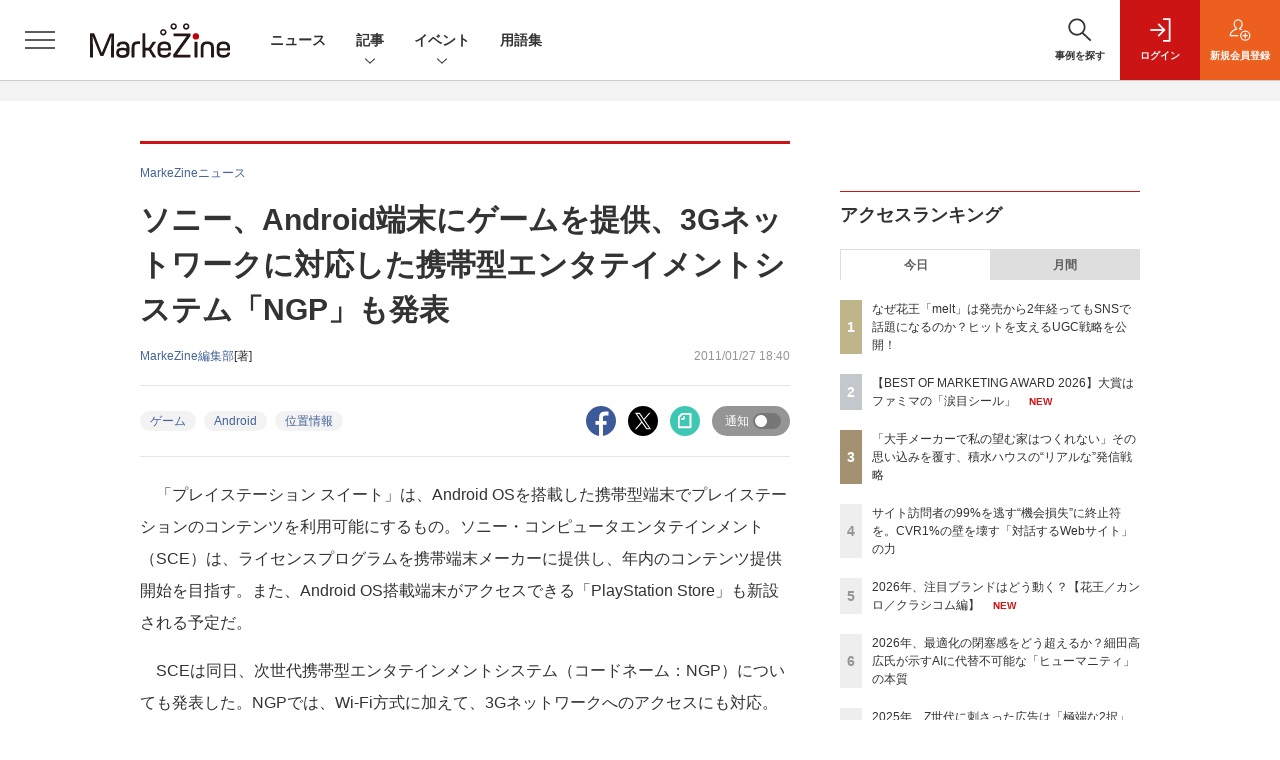

--- FILE ---
content_type: text/html; charset=UTF-8
request_url: https://markezine.jp/article/detail/13286
body_size: 50242
content:

    



<!DOCTYPE html>
<!--[if lte IE 8]>         <html class="no-js lt-ie8" lang="ja"> <![endif]-->
<!--[if gt IE 8]><!--> <html class="no-js gt-ie9" lang="ja"> <!--<![endif]--><head prefix="og: http://ogp.me/ns# fb: http://ogp.me/ns/fb# article: http://ogp.me/ns/article#">
<script>
var dataLayer = dataLayer || [];
dataLayer.push({
'trackPageview':'MZ/article/detail/13286',
'member' : 'nonmember',
'corner' : '/corner/158',
'article_type' : 'ニュース',
'employee_name' : '井浦 薫',
'publishtime' : '2011-01-27',
'timestamp' : '2026-01-22 22:04:24',
'author_name' : 'MarkeZine編集部',
});
</script><!-- Google Tag Manager -->
<script>(function(w,d,s,l,i){w[l]=w[l]||[];w[l].push({'gtm.start':
new Date().getTime(),event:'gtm.js'});var f=d.getElementsByTagName(s)[0],
j=d.createElement(s),dl=l!='dataLayer'?'&l='+l:'';j.async=true;j.src=
'https://www.googletagmanager.com/gtm.js?id='+i+dl;f.parentNode.insertBefore(j,f);
})(window,document,'script','dataLayer','GTM-WRMK53');
</script>
<!-- End Google Tag Manager -->
  <meta charset="utf-8">
    <meta http-equiv="X-UA-Compatible" content="IE=edge">
  <title>ソニー、Android端末にゲームを提供、3Gネットワークに対応した携帯型エンタテイメントシステム「NGP」も発表：MarkeZine（マーケジン）</title>
  <meta name="viewport" content="width=device-width,initial-scale=1">
  <meta name="format-detection" content="telephone=no">
  <meta name="description" content="　ソニー・コンピュータエンタテインメント（SCE）は27日、Android OS搭載携帯型端末向けに、プレイステーションの世界を提供する「プレイステーション スイート」と、新たな携帯型エンタテインメントシステムについて発表を行った。">
  <meta name="keywords" content="ゲーム,Android,位置情報,リリース情報">
  <meta name="ROBOTS" content="NOODP">
  <meta name="robots" content="max-image-preview:large">
  <meta name="application-name" content="MarkeZine"/>
  <meta name="msapplication-config" content="browserconfig.xml" />

  <meta property="og:title" content="ソニー、Android端末にゲームを提供、3Gネットワークに対応した携帯型エンタテイメントシステム「NGP」も発表">
  <meta property="og:type" content="article">
  <meta property="og:url" content="http://markezine.jp/article/detail/13286">
    <meta property="og:image" content="https://markezine.jp/static/common/images/fb_logo.png?v2" />
    <meta property="og:site_name" content="MarkeZine">
  <meta property="og:description" content="　ソニー・コンピュータエンタテインメント（SCE）は27日、Android OS搭載携帯型端末向けに、プレイステーションの世界を提供する「プレイステーション スイート」と、新たな携帯型エンタテインメントシステムについて発表を行った。">
  <meta property="fb:admins" content="100002509171990">
  
  <meta name="twitter:card" content="summary_large_image">
  <meta name="twitter:site" content="markezine_jp">

    <meta name="cXenseParse:url" content="https://markezine.jp/article/detail/13286">
<meta name="cxenseparse:sho-article-type" content="ニュース">
<meta name="cxenseparse:sho-article-title" content="ソニー、Android端末にゲームを提供、3Gネットワークに対応した携帯型エンタテイメントシステム「NGP」も発表">
<meta name="cxenseparse:sho-corner" content="MarkeZineニュース">
<meta name="cxenseparse:sho-corner-id" content="158">
    <meta name="cxenseparse:sho-tag" content="ゲーム">
    <meta name="cxenseparse:sho-tag" content="Android">
    <meta name="cxenseparse:sho-tag" content="位置情報">
    <meta name="cxenseparse:sho-tag" content="リリース情報">
<meta name="cxenseparse:sho-author" content="MarkeZine編集部">
  <meta name="cxenseparse:sho-publish-y" content="2011">
<meta name="cxenseparse:sho-publish-m" content="201101">
<meta name="cxenseparse:sho-publish-d" content="20110127">
<meta name="cxenseparse:recs:publishtime" content="2011-01-27T18:40:00+09:00">
  <meta name="cxenseparse:recs:image" content="http://markezine.jp/static/common/images/no-image.png"/>
<meta name="cxenseparse:sho-articlepath" content="article/detail/13286">

                      <link rel="canonical" href="https://markezine.jp/article/detail/13286"/>
    <meta name="cXenseParse:pageclass" content="article"/>
  
  <link rel="alternate" type="application/rss+xml" href="/rss/new/20/index.xml" title="RSS new article">
      <link rel="shortcut icon" href="/favicon2.ico">

      <style>:root{--bs-blue: #456499;--bs-indigo: #6610f2;--bs-purple: #6f42c1;--bs-pink: #d63384;--bs-red: #dc3545;--bs-orange: #ec5f1f;--bs-yellow: #f4d04c;--bs-green: #28a745;--bs-teal: #20c997;--bs-cyan: #17a2b8;--bs-white: #fff;--bs-gray: #5d5d5d;--bs-gray-dark: #333;--bs-primary: #456499;--bs-secondary: #5d5d5d;--bs-success: #28a745;--bs-info: #17a2b8;--bs-warning: #f4d04c;--bs-danger: #dc3545;--bs-light: #f3f3f3;--bs-dark: #333;--bs-font-sans-serif: "Helvetica Neue", Arial, "Hiragino Kaku Gothic ProN", "Hiragino Sans", Meiryo, sans-serif;--bs-font-monospace: SFMono-Regular, Menlo, Monaco, Consolas, "Liberation Mono", "Courier New", monospace;--bs-gradient: linear-gradient(180deg, rgba(255, 255, 255, 0.15), rgba(255, 255, 255, 0))}*,*::before,*::after{box-sizing:border-box}:root{font-size:62.5%}body{margin:0;font-family:var(--bs-font-sans-serif);font-size:1.4rem;font-weight:400;line-height:1.5;color:#333;background-color:#fff;-webkit-text-size-adjust:100%}h1,h2{margin-top:0;margin-bottom:0.5rem;font-weight:500;line-height:1.2}h1{font-size:3.5rem}h2{font-size:2.8rem}p{margin-top:0;margin-bottom:0}ol,ul{padding-left:2rem}ol,ul,dl{margin-top:0;margin-bottom:1rem}ul ul{margin-bottom:0}dt{font-weight:700}dd{margin-bottom:.5rem;margin-left:0}strong{font-weight:bolder}small{font-size:0.875em}a{color:#456499;text-decoration:none}a:not([href]):not([class]){color:inherit;text-decoration:none}figure{margin:0 0 1rem}img,svg{vertical-align:middle}label{display:inline-block}button{border-radius:0}input,button,select{margin:0;font-family:inherit;font-size:inherit;line-height:inherit}button,input{overflow:visible}button,select{text-transform:none}select{word-wrap:normal}button,[type="button"],[type="submit"]{-webkit-appearance:button}::-moz-focus-inner{padding:0;border-style:none}::-webkit-datetime-edit-fields-wrapper,::-webkit-datetime-edit-text,::-webkit-datetime-edit-minute,::-webkit-datetime-edit-hour-field,::-webkit-datetime-edit-day-field,::-webkit-datetime-edit-month-field,::-webkit-datetime-edit-year-field{padding:0}::-webkit-inner-spin-button{height:auto}[type="search"]{outline-offset:-2px;-webkit-appearance:textfield}::-webkit-search-decoration{-webkit-appearance:none}::-webkit-color-swatch-wrapper{padding:0}::-webkit-file-upload-button{font:inherit;-webkit-appearance:button}iframe{border:0}.container{width:100%;padding-right:2rem;padding-left:2rem;margin-right:auto;margin-left:auto}@media (min-width:1024px){.container{max-width:1040px}}.row{--bs-gutter-x: 2rem;--bs-gutter-y: 0;display:flex;flex:1 0 100%;flex-wrap:wrap;margin-top:calc(var(--bs-gutter-y) * -1);margin-right:calc(var(--bs-gutter-x) / -2);margin-left:calc(var(--bs-gutter-x) / -2)}.row>*{flex-shrink:0;width:100%;max-width:100%;padding-right:calc(var(--bs-gutter-x) / 2);padding-left:calc(var(--bs-gutter-x) / 2);margin-top:var(--bs-gutter-y)}.row-cols-1>*{flex:0 0 auto;width:100%}.row-cols-2>*{flex:0 0 auto;width:50%}.row-cols-3>*{flex:0 0 auto;width:33.3333333333%}.col-3{flex:0 0 auto;width:25%}.col-6{flex:0 0 auto;width:50%}.gx-0{--bs-gutter-x: 0}.gy-2{--bs-gutter-y: 1rem}.g-3{--bs-gutter-x: 2rem}.g-3,.gy-3{--bs-gutter-y: 2rem}.g-4,.gx-4{--bs-gutter-x: 3rem}.g-4{--bs-gutter-y: 3rem}@media (min-width:375px){.row-cols-xs-2>*{flex:0 0 auto;width:50%}}@media (min-width:481px){.row-cols-sm-2>*{flex:0 0 auto;width:50%}.row-cols-sm-3>*{flex:0 0 auto;width:33.3333333333%}.row-cols-sm-4>*{flex:0 0 auto;width:25%}}@media (min-width:769px){.row-cols-md-auto>*{flex:0 0 auto;width:auto}.col-md-4{flex:0 0 auto;width:33.3333333333%}.col-md-8{flex:0 0 auto;width:66.6666666667%}.col-md-12{flex:0 0 auto;width:100%}.gx-md-6{--bs-gutter-x: 5rem}}.col-form-label{padding-top:calc(0.6rem + 1px);padding-bottom:calc(0.6rem + 1px);margin-bottom:0;font-size:inherit;font-weight:bold;line-height:1.5}.form-control{display:block;width:100%;min-height:calc(1.5em + 1.2rem + 2px);padding:0.6rem 1.2rem;font-size:1.6rem;font-weight:400;line-height:1.5;color:#444;background-color:#fff;background-clip:padding-box;border:1px solid #dedede;appearance:none;border-radius:0}.form-select{display:block;width:100%;height:calc(1.5em + 1.2rem + 2px);padding:0.6rem 4.6rem 0.6rem 1.2rem;font-size:1.6rem;font-weight:400;line-height:1.5;color:#444;vertical-align:middle;background-color:#fff;background-image:url("data:image/svg+xml,%3csvg xmlns='http://www.w3.org/2000/svg' viewBox='0 0 16 16'%3e%3cpath fill='none' stroke='%23333' stroke-linecap='round' stroke-linejoin='round' stroke-width='2' d='M2 5l6 6 6-6'/%3e%3c/svg%3e");background-repeat:no-repeat;background-position:right 1.2rem center;background-size:16px 12px;border:1px solid #dedede;border-radius:0;appearance:none}.form-select:-moz-focusring{color:transparent;text-shadow:0 0 0 #444}.form-check{display:block;min-height:2.1rem;padding-left:3rem;margin-bottom:0.125rem}.form-check .form-check-input{float:left;margin-left:-3rem}.form-check-input{width:1.25em;height:1.25em;margin-top:0.125em;vertical-align:top;background-color:#fff;background-repeat:no-repeat;background-position:center;background-size:contain;border:1px solid rgba(0,0,0,0.25);appearance:none;color-adjust:exact}.form-check-input[type="checkbox"]{border-radius:0}.form-check-inline{display:inline-block;margin-right:3rem}.btn{display:inline-block;font-weight:400;line-height:1.5;color:#333;text-align:center;vertical-align:middle;background-color:transparent;border:1px solid transparent;padding:0.6rem 1.2rem;font-size:1.6rem;border-radius:0.25rem}.btn-dark{color:#fff;background-color:#333;border-color:#333}.btn-sm{padding:0.25rem 0.5rem;font-size:1.225rem;border-radius:0.2rem}.d-none{display:none!important}.d-block{display:block!important}.mt-0{margin-top:0!important}.mb-2{margin-bottom:1rem!important}.mb-3{margin-bottom:2rem!important}.rounded-pill{border-radius:50rem!important}@media (min-width:481px){.d-sm-none{display:none!important}.d-sm-inline{display:inline!important}.d-sm-block{display:block!important}}</style>
    <link rel="stylesheet" href="https://mz-cdn.shoeisha.jp/lib/css/bootstrap.custom.css" media="print" onload="this.media='all'">
      <link rel="stylesheet" href="https://mz-cdn.shoeisha.jp/lib/css/slick.css">
  <link rel="stylesheet" href="https://mz-cdn.shoeisha.jp/lib/css/slick-theme.css">
  <link rel="stylesheet" href="https://mz-cdn.shoeisha.jp/lib/css/main.css">
  <link rel="stylesheet" href="https://mz-cdn.shoeisha.jp/lib/css/markezine.css?20250725">
  <link rel="stylesheet" href="https://mz-cdn.shoeisha.jp/lib/css/scroll-hint.css">

  
    
  <script async src="https://securepubads.g.doubleclick.net/tag/js/gpt.js"></script>
  <script>
        window.googletag = window.googletag || {cmd: []};
  </script>
  <script src="https://mz-cdn.shoeisha.jp/lib/js/jquery-3.5.1.min.js" ></script>
  <script src="https://mz-cdn.shoeisha.jp/lib/js/popper.min.js"></script>
  <script src="https://mz-cdn.shoeisha.jp/lib/js/lazysizes.min.js"></script>

  <script src="https://mz-cdn.shoeisha.jp/lib/js/bootstrap.min.js" defer></script>
  <script src="https://mz-cdn.shoeisha.jp/lib/js/main.js" defer></script>
  <script src="https://mz-cdn.shoeisha.jp/lib/js/dfp2.js?v3"></script>
  <script src="https://mz-cdn.shoeisha.jp/lib/js/markezine.js"></script>
  <script src="https://mz-cdn.shoeisha.jp/lib/js/slick.js"></script>
  <script src="https://mz-cdn.shoeisha.jp/lib/js/jquery.magnific-popup.min.js"></script>
  <script src="https://mz-cdn.shoeisha.jp/static/common/js/embed.js"></script>
  <script src="https://mz-cdn.shoeisha.jp/lib/js/scroll-hint.min.js"></script>


          
    
  <script type="text/javascript">
    // Ad
    init_dpf();

    $(function(){
    });
  </script>

  <!--script type="text/javascript" src="http://c.adingo.jp.eimg.jp/0000000000001280/ach.js"></script-->

    <style>
.modal-open{
  position: fixed;
  display: flex;
  align-items: center;
  justify-content: center;
  top: 50%;
  left: 50%;
  width: 300px;
  height: 50px;
  font-weight: bold;
  color: #fff;
  background: #000;
  margin: auto;
  cursor: pointer;
  transform: translate(-50%,-50%);
}
.modal-container{
  position: fixed;
  top: 0;
  left: 0;
  width: 100%;
  height: 100%;
  text-align: center;
  background: rgba(0,0,0,50%);
  padding: 40px 20px;
  overflow: auto;
  opacity: 0;
  visibility: hidden;
  transition: .3s;
    box-sizing: border-box;
}
.modal-container:before{
  content: "";
  display: inline-block;
  vertical-align: middle;
  height: 100%;
}
.modal-container.active{
  opacity: 1;
  visibility: visible;
  z-index: 199999;
}
.modal-body{
  position: relative;
  display: inline-block;
  vertical-align: middle;
  max-width: 720px;
  width: 90%;
}
.modal-close{
  position: absolute;
  display: flex;
    align-items: center;
    justify-content: center;
  top: -40px;
  right: -40px;
  width: 40px;
  height: 40px;
  font-size: 40px;
  color: #fff;
  cursor: pointer;
}
.modal-content{
  background: #fff;
  text-align: center;
  padding: 30px;
}
</style>
<script>
  function loaded_modal_window() {
    window.googletag = window.googletag || {cmd: []};
    googletag.cmd.push(function() {
      googletag.defineSlot('/5473248/MZ_modal', [640, 480], 'div-gpt-ad-1677564325035-0').addService(googletag.pubads());
      googletag.pubads().collapseEmptyDivs(true);
      googletag.pubads().enableSingleRequest();
      googletag.enableServices();
    });
  }
  function check_modal_window() {
    var ad = $('#'+'div-gpt-ad-1677564325035-0').find('iframe').last();
    var contents = ad.contents();
    if (contents.length === 0 || contents.find('body').length === 0) {
        $('#' + 'div-gpt-ad-1677564325035-0').remove();
    } else {
        container.addClass('active');
        _resize(sp_flag);
    }
  }
  function _resize(sp_flag){
    if(sp_flag){
        var ad = $('#'+"div-gpt-ad-1677564325035-0").find('iframe');
        var ww = $('#'+"div-gpt-ad-1677564325035-0").width();
        var style = document.createElement("style");
        document.head.appendChild( style );
        var sheet = style.sheet;
        sheet.insertRule( "#div-gpt-ad-1677564325035-0 iframe {-moz-transform: scale("+ww/640+","+ww/640+");-moz-transform-origin: 0 0;-webkit-transform: scale("+ww/640+","+ww/640+");-webkit-transform-origin: 0 0;-o-transform: scale("+ww/640+","+ww/640+");-o-transform-origin: 0 0;-ms-transform: scale("+ww/640+","+ww/640+");-ms-transform-origin: 0 0;}", 0 );
    }
  }
  function modal_window_setting(){
    close.on('click',function(){
      container.removeClass('active');
    });
    $(document).on('click',function(e) {
      if(!$(e.target).closest('.modal-body').length) {
        container.removeClass('active');
      }
    });
  }
</script>
<!-- モーダル本体 -->
<div class="modal-container">
  <div class="modal-body">
    <!-- 閉じるボタン -->
    <div class="modal-close">×</div>
    <!-- モーダル内のコンテンツ -->
    <div id="modal-window-content" class="modal-content">
      <div class="" id="div-gpt-ad-1677564325035-0">
        <script>
          var _open = $('a'),
              close = $('.modal-close'),
              container = $('.modal-container'),
              _href = false;
                              var tieup_flag = false;
                        var premium_flag = false;
          var proof_flag = window.location.href.indexOf("article/proof") !== -1;
          var ua = navigator.userAgent;
          var sp_flag = false;
          if ((ua.indexOf("iPhone") > 0 || ua.indexOf("iPod") > 0 || (screen.availWidth <= 820 && ua.indexOf("iPad") > 0) || (ua.indexOf("Android") > 0 && ua.indexOf("Mobile") > 0) || ua.indexOf("Windows Phone") > 0 || ua.indexOf("BlackBerry") > 0)) {
            sp_flag = true;
          }else{
            //console.log(!tieup_flag && !premium_flag);
            if ( !tieup_flag && !premium_flag && !proof_flag ) {
              loaded_modal_window();
              modal_window_setting();
              googletag.cmd.push(function() { googletag.display("div-gpt-ad-1677564325035-0"); });          
            }
          }
          $(window).on('load', function() {
            if ( !tieup_flag && !premium_flag && !proof_flag ) {
              check_modal_window();
            }
          });
        </script>
      </div>
    </div>
  </div>
</div>
<!-- Cxense script start -->
<script type="text/javascript">
  

  function cxHasLocalStorage() {
    try { return typeof window.localStorage === 'object' && typeof window.localStorage.getItem === 'function'; } catch (e) { return false; }
  }
  function cx_getOptOutStatus(key) {
    var status = false;
    if (cxHasLocalStorage()) {
      var optedOut = window.localStorage.getItem(key);
      if (optedOut && optedOut === 'true') {
        status = true;
      }
    }
    return status;
  }

  var cX = cX || {};
  cX.callQueue = cX.callQueue || [];
  if (cx_getOptOutStatus('cx_optOut')) {
    cX.callQueue.push(['requireConsent']);
    cX.callQueue.push(['clearIds']);
 }

  cX.CCE = cX.CCE || {}; cX.CCE.callQueue = cX.CCE.callQueue || [];
  cX.callQueue.push(['setSiteId', '1141836886119288443']);

  var cx_props = cx_props || {}; cx_props['k'] = [];
  var cpl = [];
  var spl = [];
  cX.callQueue.push(['invoke', function() {
    var cp = {}, sa = {};
    var cpMaxLen = 40;
    var cpKeyLen = 20;
    try{
      var refhost = cX.library._findRealReferrer().split('/')[2];
      if(refhost && location.hostname !== refhost) {
        cp["referrer_host"] = sa["referrer_host_S"] = refhost.slice(0,cpMaxLen);
      }
    }catch(e){}
    var u = ["utm_source", "utm_medium", "utm_term", "utm_content", "utm_campaign"];
    if((typeof(spl) !== "undefined") && (Object.prototype.toString.call(spl) === "[object Array]")) {
      Array.prototype.push.apply(u, spl);
    }
    if(location.search) location.search.substring(1).split("&").forEach(function(k){
      try{
        var v = k.split("=");
        if(v[0].slice(0,3)==="cx_" && v[1]) {
          sa[v[0].replace(/^cx_/,"")+"_S"] = decodeURIComponent(v[1]).slice(0,cpMaxLen);
        } else if(u.indexOf(v[0].toLowerCase())!==-1 && v[1]) {
          cp[v[0].toLowerCase().slice(0,cpKeyLen)] = sa[v[0].toLowerCase()+"_S"] = decodeURIComponent(v[1]).slice(0,cpMaxLen);
        } else if((typeof(cpl) !== "undefined") && (Object.prototype.toString.call(cpl) === "[object Array]") && (cpl.indexOf(v[0].toLowerCase())!==-1 && v[1])) {
          cp[v[0].toLowerCase().slice(0,cpKeyLen)] = decodeURIComponent(v[1]).slice(0,cpMaxLen);
        }
      }catch(e){}
    });
    if(!cX.getUserId(false)) {
      cp["newuser"] = sa["newuser_S"] = "true";
    }
    else {
      try{
        var t = new Date().getTime() - parseInt(cX.library.m_atfr.match(/altm=(\d+)/)[1]);
        if (t >= 1000*60*30) {
          cX.stopAllSessionAnnotations();
          var da = Math.floor(t/(1000*60*60*24));
          if(da < 1) {
            cp["elapsed"] = sa["elapsed_S"] = "\u0031\u65E5\u4EE5\u5185";
          } else if(da < 7) {
            cp["elapsed"] = sa["elapsed_S"] = String(da)+"\u65E5\u3076\u308A";
          } else if(da < 31) {
            cp["elapsed"] = sa["elapsed_S"] = String(Math.floor(da/7))+"\u9031\u9593\u3076\u308A";
          } else if(da < 365) {
            cp["elapsed"] = sa["elapsed_S"] = String(Math.floor(da/31))+"\u30F6\u6708\u3076\u308A";
          } else {
            cp["elapsed"] = sa["elapsed_S"] = "1\u5E74\u4EE5\u4E0A";
          }
        }
      } catch(e) {}
    }
    var cx_eu = cX.getCookie('eu');
    if (cx_eu){
        cX.setCustomParameters({'status': 'login'});
        cX.addExternalId({'id': cx_eu, 'type': 'sho'});
    }
    if (typeof eU !== 'undefined' && typeof eU.isLoggingIn === 'function') {
        cX.setCustomParameters({'logging_in': eU.isLoggingIn()});
    }

    var originalRef=document.referrer;
    if(originalRef.match(/faeb92b469b40c9d72e4-dc920caace12a27e58d45a42e86d29a2\.ssl\.cf2\.rackcdn\.com\/generic_v[0-9]+\.html/) || originalRef.match(/cdn\.cxpublic\.com\/generic_v[0-9]+\.html/)){
        sa["cx_source_S"] = "cxrecs";
    }
    if(Object.keys(cp).length>0) {
      cX.setCustomParameters(cp);
    }
    if(Object.keys(sa).length>0) {
      cX.startSessionAnnotation(sa);
    }
    try {
      "newuser_S" in cX.library._getSessionAnnotations() && cx_props['k'].push("newuser");
    } catch(e) {}
  }]);
  cX.callQueue.push(['setCustomParameters', { 'page': '1' }]);
  cX.CCE.callQueue.push(['sendPageViewEvent', 'sho', '15407cc43187c9b0981171abc4e9b4dc4e1d7c22']);
</script>
<script type="text/javascript">
  (function(d,s,e,t){e=d.createElement(s);e.type='text/java'+s;e.async='async';e.src='https://cdn.cxense.com/cx.cce.js';t=d.getElementsByTagName(s)[0];t.parentNode.insertBefore(e,t);})(document,'script');
</script>
<script>(function(src){var a=document.createElement("script");a.type="text/javascript";a.async=true;a.src=src;var b=document.getElementsByTagName("script")[0];b.parentNode.insertBefore(a,b)})("https://experience-ap.piano.io/xbuilder/experience/load?aid=f4yartAcpj");</script>
<!-- Cxense script end -->
<!-- Cxense Customized script start -->
<script type="text/javascript">
  window.cXcustom = window.cXcustom || function() {(window.cXcustom.q = window.cXcustom.q || []).push(arguments)};
  cX.callQueue.push(['invoke', function() {
    var cx_reading_params = {origin: "sho-web", persistedQueryId: "15407cc43187c9b0981171abc4e9b4dc4e1d7c22"};
    cXcustom("scrollDepth", function(pos){cX.sendEvent("scroll", {pos_entire_page:String(pos)+'%'}, cx_reading_params);} , 0, '', false, 1000);
    cXcustom("scrollDepth", function(pos){cX.sendEvent("scroll", {pos_in_article:String(pos)+'%'}, cx_reading_params);}, 1, 'detailBlock', true, 1000);
    cXcustom("clickedTracker", function(func, obj){func("clicked", obj, cx_reading_params)});
    cX.loadScript("/lib/js/cx-custom.js?20180709");
  }]);
</script>
<!-- Cxense Customized script end -->
<!-- Facebook Pixel Code -->
<script>!function(f,b,e,v,n,t,s){if(f.fbq)return;n=f.fbq=function(){n.callMethod?n.callMethod.apply(n,arguments):n.queue.push(arguments)};if(!f._fbq)f._fbq=n;n.push=n;n.loaded=!0;n.version='2.0';n.queue=[];t=b.createElement(e);t.async=!0;t.src=v;s=b.getElementsByTagName(e)[0];s.parentNode.insertBefore(t,s)}(window,document,'script','https://connect.facebook.net/en_US/fbevents.js');fbq('init', '1704151296468367'); fbq('track', 'PageView');</script><noscript><img height="1" width="1" src="https://www.facebook.com/tr?id=1704151296468367&ev=PageView&noscript=1"/></noscript>
<!-- End Facebook Pixel Code -->
</head>

<body id="Detail">
<!-- Google Tag Manager (noscript) -->
<noscript><iframe src="https://www.googletagmanager.com/ns.html?id=GTM-WRMK53"
height="0" width="0" style="display:none;visibility:hidden"></iframe></noscript>
<!-- End Google Tag Manager (noscript) -->

<div class="l-page">
<div class="c-modal c-loginmodal" data-modal="login">
  <div class="c-modal_inner">
    <div class="c-modal_dialog">
      <div class="c-loginmodal_header">
        <div class="c-loginmodal_header_bar">
          <div class="c-loginmodal_header_inner">
            <div class="c-loginmodal_header_logo"><img src="https://mz-cdn.shoeisha.jp/lib/img/cmn/logo_markezine.svg" alt="MarkeZine（マーケジン）"></div>
            <div class="c-loginmodal_header_id"><img src="https://mz-cdn.shoeisha.jp/lib/img/cmn/logo_id.png" alt="SHOEISHA iD"></div>
          </div>
        </div>
      </div>
      <div class="c-loginmodal_body">
        <p id="valid_message"></p>
        <form action="https://markezine.jp/user/login" method="POST">
          <input type="hidden" name="ref" value="/article/detail/13286">
          <div class="c-loginmodal_formgroup">
            <div class="c-loginmodal_formitem row">
              <label for="email" class="col-form-label"><svg class="icon"><use xlink:href="https://markezine.jp/lib/img/cmn/sprite.svg#icon-mail"/></svg>メールアドレス</label>
              <div>
                <input type="email" id="email" name="email" class="form-control" placeholder="sample@markezine.jp" required>
              </div>
            </div>
            <div class="c-loginmodal_formitem row">
              <label for="password" class="col-form-label"><svg class="icon"><use xlink:href="https://markezine.jp/lib/img/cmn/sprite.svg#icon-password"/></svg>パスワード</label>
              <div>
                <input type="password" id="password" name="password" class="form-control" required>
              </div>
              <div class="c-loginmodal_formitem_notes">
                <p><a href="https://shoeisha.jp/users/password">パスワードを忘れた場合はこちら</a></p>
              </div>
            </div>
          </div>
                    <div class="c-loginmodal_login">
            <button type="submit" class="c-btn -fluid">ログイン</button>
          </div>
        </form>
        <div class="c-loginmodal_notes">
          <p>※旧SEメンバーシップ会員の方は、同じ登録情報（メールアドレス＆パスワード）でログインいただけます</p>
        </div>
      </div>
      <div class="c-close c-modal_close"><button type="button" class="c-close_btn c-modal_close_btn" aria-label="閉じる"><span class="c-close_icon c-modal_close_icon"></span></button></div>
    </div>
  </div>
</div>

<script>
  $(function(){
    if (location.hash.indexOf('#login_e') == 0){
      $('#valid_message').html('<font color="red"><b>IDまたはパスワードが違います。</b></font>');
      $('.l-modal_overlay').addClass('is-active');
      $('.c-modal').addClass('is-active');
    }
  });
</script>
<header class="l-header">
  <div class="l-header_bar">
    <div class="l-header_inner">
      <div class="l-header_togglemenu"><button type="button" class="l-header_togglemenu_btn" data-megamenu="allmenu" aria-label="メニューを開く"><span class="l-header_togglemenu_icon"></span></button></div>
      <div class="l-header_logo ga_nav"><a href="/"><img src="https://mz-cdn.shoeisha.jp/lib/img/cmn/logo_markezine.svg" alt="MarkeZine（マーケジン）"></a></div>
      <div class="l-header_globalnav ga_nav">
        <ul class="l-header_globalnav_list">
          <li class="l-header_globalnav_listitem"><a href="/news" class="l-header_globalnav_link">ニュース</a></li>
          <li class="l-header_globalnav_listitem"><button type="button" class="l-header_globalnav_btn" data-megamenu="articles">記事<svg class="icon"><use xlink:href="https://markezine.jp/lib/img/cmn/sprite.svg#icon-arrow_down"/></svg></button></li>
                    <li class="l-header_globalnav_listitem"><button type="button" class="l-header_globalnav_btn" data-megamenu="event">イベント<svg class="icon"><use xlink:href="https://markezine.jp/lib/img/cmn/sprite.svg#icon-arrow_down"/></svg></button></li>
                                        <li class="l-header_globalnav_listitem"><a href="/word" class="l-header_globalnav_link">用語集</a></li>
                            </ul>
      </div>
      <div class="l-header_functionnav">
        <ul class="l-header_functionnav_list">
          <li class="l-header_functionnav_listitem -search">
          <button type="button" class="l-header_functionnav_btn l-header_search_btn" data-megamenu="search">
            <span class="l-header_functionnav_btn_inner"><svg class="icon"><use xlink:href="https://markezine.jp/lib/img/cmn/sprite.svg#icon-search"/></svg>事例を探す</span><span class="l-header_search_icon"></span>
          </button>
          </li>

          
    <li class="l-header_functionnav_listitem -login">
    <button type="button" class="l-header_functionnav_btn c-modal_trigger" data-modal="login"><span class="l-header_functionnav_btn_inner"><svg class="icon"><use xlink:href="https://markezine.jp/lib/img/cmn/sprite.svg#icon-login"/></svg>ログイン</span></button>
  </li>
  <li class="l-header_functionnav_listitem -regist ga-register-link"><a href="/user/regist/?ref=/article/detail/13286&amp;utm_source=markezine.jp&amp;utm_medium=self&amp;utm_campaign=regist&amp;utm_term=/article/detail/13286" class="l-header_functionnav_btn"><span class="l-header_functionnav_btn_inner"><svg class="icon"><use xlink:href="https://markezine.jp/lib/img/cmn/sprite.svg#icon-regist"/></svg>新規<br class="hidden-up-md">会員登録</span></a></li>
  
<script>
  $(function(){


    if (location.hash.indexOf('#login_e') == 0){
      $('#valid_message').html('<font color="red"><b>IDまたはパスワードが違います。</b></font>');
      $('#modal_login').modal('show')
    }
  });
</script>
                  </ul>
      </div>
    </div>
  </div>
</header><style>
.l-megamenu_functionnav_sp {
    display: none;
}
@media screen and (max-width: 480px) {
    .medialist_multi {
      display: none;
    }
}

@media screen and (min-width: 321px) and (max-width: 480px) {
    .l-megamenu_inner_sp {
      padding-top: 0;
    }
}
@media screen and (max-width: 320px) {
    .l-megamenu_functionnav_sp {
        display: block;
    }
}
</style>

<div class="l-megamenu ga_nav" data-nosnippet>
  <div class="l-megamenu_overlay"></div>
  <div class="l-megamenu_item" data-megamenu="allmenu">
    <div class="l-megamenu_inner container l-megamenu_inner_sp">
      <div class="l-megamenu_functionnav l-megamenu_functionnav_sp">
        <div class="l-megamenu_functionnav_search">
          <form role="search" action="/search/" method="GET">
            <div class="c-search">
              <input type="search" name="q" placeholder="事例を探す" title="事例を探す" class="c-input"><button type="submit" class="c-search_btn"><svg class="icon" aria-label="検索"><use xlink:href="https://markezine.jp/lib/img/cmn/sprite.svg#icon-search"/></svg></button>
            </div>
          </form>
        </div>
      </div>
      <div class="c-stacknav l-megamenu_stacknav">
        <ul class="c-stacknav_list">
          <li class="c-stacknav_listitem">
            <a href="/news" class="c-stachnav_heading">ニュース<svg class="icon"><use xlink:href="https://markezine.jp/lib/img/cmn/sprite.svg#icon-linkarrow"/></svg></a>
            <div class="c-stacknav_details">
              <ul class="l-megamenu_medialist row row-cols-sm-2 g-3">
                                <li class="">
                  <div class="l-megamenu_media">
                    <figure class="l-megamenu_media_img">
                    <img data-src="https://mz-cdn.shoeisha.jp/static/images/article/37134/37134_areba.png" alt="" width="200" height="150" class="lazyload">
                    <noscript>
                      <img src="https://mz-cdn.shoeisha.jp/static/images/article/37134/37134_areba.png" alt="" width="200" height="150">
                    </noscript>

                    </figure>
                    <div class="l-megamenu_media_content">
                      <p class="l-megamenu_media_heading"><a href="/article/detail/37134">Yahoo!広告 ディスプレイ広告（運用型）インストリーム広告、「ABEMA」への配信受付を開始</a></p>
                    </div>
                  </div>
                </li>
                                <li class="medialist_multi">
                  <div class="l-megamenu_media">
                    <figure class="l-megamenu_media_img">
                    <img data-src="https://mz-cdn.shoeisha.jp/static/images/article/50298/50298_thumb.png" alt="" width="200" height="150" class="lazyload">
                    <noscript>
                      <img src="https://mz-cdn.shoeisha.jp/static/images/article/50298/50298_thumb.png" alt="" width="200" height="150">
                    </noscript>

                    </figure>
                    <div class="l-megamenu_media_content">
                      <p class="l-megamenu_media_heading"><a href="/article/detail/50298">「リードを渡しても動いてくれない」を仕組みで解決する『GTM戦略の教科書』発売</a></p>
                    </div>
                  </div>
                </li>
                                <li class="medialist_multi">
                  <div class="l-megamenu_media">
                    <figure class="l-megamenu_media_img">
                    <img data-src="https://mz-cdn.shoeisha.jp/static/images/article/37538/37538_arena.png" alt="" width="200" height="150" class="lazyload">
                    <noscript>
                      <img src="https://mz-cdn.shoeisha.jp/static/images/article/37538/37538_arena.png" alt="" width="200" height="150">
                    </noscript>

                    </figure>
                    <div class="l-megamenu_media_content">
                      <p class="l-megamenu_media_heading"><a href="/article/detail/37538">OpenAI、広告テスト導入を発表　有料のGoプランも広告対象に</a></p>
                    </div>
                  </div>
                </li>
                              </ul>
            </div>
          </li>
          <li class="c-stacknav_listitem">
            <a href="/article" class="c-stachnav_heading">新着記事一覧<svg class="icon"><use xlink:href="https://markezine.jp/lib/img/cmn/sprite.svg#icon-linkarrow"/></svg></a>
            <div class="c-stacknav_details">
              <ul class="l-megamenu_medialist row row-cols-sm-2 g-3">
                                <li class="">
                  <div class="l-megamenu_media">
                    <figure class="l-megamenu_media_img">
                    <img data-src="https://mz-cdn.shoeisha.jp/static/images/article/50179/50179_arena.jpg" alt="" width="200" height="150" class="lazyload">
                    <noscript>
                      <img src="https://mz-cdn.shoeisha.jp/static/images/article/50179/50179_arena.jpg" alt="" width="200" height="150">
                    </noscript>
                    </figure>
                    <div class="l-megamenu_media_content">
                      <p class="l-megamenu_media_heading"><a href="/article/detail/50179">無印良品公式アプリ全面リニューアルの裏側とは？何を変え、何を守ったかOMOとCRMの観点から解説！</a></p>
                    </div>
                  </div>
                </li>
                                <li class="medialist_multi">
                  <div class="l-megamenu_media">
                    <figure class="l-megamenu_media_img">
                    <img data-src="https://mz-cdn.shoeisha.jp/static/images/article/50302/50302_arena_v2.png" alt="" width="200" height="150" class="lazyload">
                    <noscript>
                      <img src="https://mz-cdn.shoeisha.jp/static/images/article/50302/50302_arena_v2.png" alt="" width="200" height="150">
                    </noscript>
                    </figure>
                    <div class="l-megamenu_media_content">
                      <p class="l-megamenu_media_heading"><a href="/article/detail/50302">Jリーグのファンはどこで「熱狂」に変わるのか？ 1万人調査×定性分析で解明する「没入の法則」</a></p>
                    </div>
                  </div>
                </li>
                                <li class="medialist_multi">
                  <div class="l-megamenu_media">
                    <figure class="l-megamenu_media_img">
                    <img data-src="https://mz-cdn.shoeisha.jp/static/images/article/50316/50316_arena1.png" alt="" width="200" height="150" class="lazyload">
                    <noscript>
                      <img src="https://mz-cdn.shoeisha.jp/static/images/article/50316/50316_arena1.png" alt="" width="200" height="150">
                    </noscript>
                    </figure>
                    <div class="l-megamenu_media_content">
                      <p class="l-megamenu_media_heading"><a href="/article/detail/50316">業界潮流の一歩先を読み解く、2026年にアンテナを張りたい4つのポイント</a></p>
                    </div>
                  </div>
                </li>
                              </ul>
              <ul class="c-stacknav_detailslist">
                <li class="c-stacknav_detailslistitem c-stacknav_accordion">
                  <button type="button" class="c-stachnav_detailsheading c-stacknav_accordion_trigger">テーマから記事を探す<svg class="icon"><use xlink:href="https://markezine.jp/lib/img/cmn/sprite.svg#icon-arrow_down"/></svg></button>
                  <div class="c-stacknav_details c-stacknav_accordion_details">
                    <ul class="c-stacknav_detailslist">
                                            <li class="c-stacknav_detailslistitem">
                        <a href="/dx/" class="c-stachnav_detailsheading ga_theme" data-theme-title="DX" data-theme-click-url="/dx">DX<svg class="icon"><use xlink:href="https://markezine.jp/lib/img/cmn/sprite.svg#icon-linkarrow"/></svg></a>
                        <div class="c-stacknav_details">
                          <ul class="l-megamenu_medialist row g-3">
                                                        <li>
                              <div class="l-megamenu_media">
                                <figure class="l-megamenu_media_img">
                                <img data-src="https://mz-cdn.shoeisha.jp/static/images/article/50230/50230_arena_2.jpg" alt="" width="200" height="150" class="lazyload">
                                <noscript>
                                  <img src="https://mz-cdn.shoeisha.jp/static/images/article/50230/50230_arena_2.jpg" alt="" width="200" height="150">
                                </noscript>
                                </figure>
                                <div class="l-megamenu_media_content">
                                  <p class="l-megamenu_media_heading"><a href="/article/detail/50230" class="ga_theme" data-theme-title="DX" data-theme-click-url="/article/detail/50230">【広告業界予測 2026年】いよいよ「ジャンプ」の年へ！AIエージェントと拓く新時代の可能性</a></p>
                                </div>
                              </div>
                            </li>
                                                        <li>
                              <div class="l-megamenu_media">
                                <figure class="l-megamenu_media_img">
                                <img data-src="https://mz-cdn.shoeisha.jp/static/images/article/50205/50205_arena.png" alt="" width="200" height="150" class="lazyload">
                                <noscript>
                                  <img src="https://mz-cdn.shoeisha.jp/static/images/article/50205/50205_arena.png" alt="" width="200" height="150">
                                </noscript>
                                </figure>
                                <div class="l-megamenu_media_content">
                                  <p class="l-megamenu_media_heading"><a href="/article/detail/50205" class="ga_theme" data-theme-title="DX" data-theme-click-url="/article/detail/50205">【業界人間ベム】2026年・広告マーケティング業界7つの予測</a></p>
                                </div>
                              </div>
                            </li>
                                                      </ul>
                        </div>
                      </li>
                                            <li class="c-stacknav_detailslistitem">
                        <a href="/btob/" class="c-stachnav_detailsheading ga_theme" data-theme-title="BtoBマーケティング" data-theme-click-url="/btob">BtoBマーケティング<svg class="icon"><use xlink:href="https://markezine.jp/lib/img/cmn/sprite.svg#icon-linkarrow"/></svg></a>
                        <div class="c-stacknav_details">
                          <ul class="l-megamenu_medialist row g-3">
                                                        <li>
                              <div class="l-megamenu_media">
                                <figure class="l-megamenu_media_img">
                                <img data-src="https://mz-cdn.shoeisha.jp/static/images/article/49856/49856_0.jpg" alt="" width="200" height="150" class="lazyload">
                                <noscript>
                                  <img src="https://mz-cdn.shoeisha.jp/static/images/article/49856/49856_0.jpg" alt="" width="200" height="150">
                                </noscript>
                                </figure>
                                <div class="l-megamenu_media_content">
                                  <p class="l-megamenu_media_heading"><a href="/article/detail/49856" class="ga_theme" data-theme-title="BtoBマーケティング" data-theme-click-url="/article/detail/49856">BtoBマーケは顧客理解＝業務理解。作って終わりにしない、Sansanのペルソナフレームワーク活用法</a></p>
                                </div>
                              </div>
                            </li>
                                                        <li>
                              <div class="l-megamenu_media">
                                <figure class="l-megamenu_media_img">
                                <img data-src="https://mz-cdn.shoeisha.jp/static/images/article/49798/49798_arena2.jpg" alt="" width="200" height="150" class="lazyload">
                                <noscript>
                                  <img src="https://mz-cdn.shoeisha.jp/static/images/article/49798/49798_arena2.jpg" alt="" width="200" height="150">
                                </noscript>
                                </figure>
                                <div class="l-megamenu_media_content">
                                  <p class="l-megamenu_media_heading"><a href="/article/detail/49798" class="ga_theme" data-theme-title="BtoBマーケティング" data-theme-click-url="/article/detail/49798">「ルート営業」と何が違う？ BtoBマーケの切り札「ABM」のよくある誤解と本質を庭山一郎氏に聞く</a></p>
                                </div>
                              </div>
                            </li>
                                                      </ul>
                        </div>
                      </li>
                                            <li class="c-stacknav_detailslistitem">
                        <a href="/tv/" class="c-stachnav_detailsheading ga_theme" data-theme-title="テレビ" data-theme-click-url="/tv">テレビ<svg class="icon"><use xlink:href="https://markezine.jp/lib/img/cmn/sprite.svg#icon-linkarrow"/></svg></a>
                        <div class="c-stacknav_details">
                          <ul class="l-megamenu_medialist row g-3">
                                                        <li>
                              <div class="l-megamenu_media">
                                <figure class="l-megamenu_media_img">
                                <img data-src="https://mz-cdn.shoeisha.jp/static/images/article/50044/50044_0.png" alt="" width="200" height="150" class="lazyload">
                                <noscript>
                                  <img src="https://mz-cdn.shoeisha.jp/static/images/article/50044/50044_0.png" alt="" width="200" height="150">
                                </noscript>
                                </figure>
                                <div class="l-megamenu_media_content">
                                  <p class="l-megamenu_media_heading"><a href="/article/detail/50044" class="ga_theme" data-theme-title="テレビ" data-theme-click-url="/article/detail/50044">2025年第3四半期、視聴者が思わず検索したCMは？「食品・菓子」ジャンルの傾向を分析！</a></p>
                                </div>
                              </div>
                            </li>
                                                        <li>
                              <div class="l-megamenu_media">
                                <figure class="l-megamenu_media_img">
                                <img data-src="https://mz-cdn.shoeisha.jp/static/images/article/49914/49914_arena.png" alt="" width="200" height="150" class="lazyload">
                                <noscript>
                                  <img src="https://mz-cdn.shoeisha.jp/static/images/article/49914/49914_arena.png" alt="" width="200" height="150">
                                </noscript>
                                </figure>
                                <div class="l-megamenu_media_content">
                                  <p class="l-megamenu_media_heading"><a href="/article/detail/49914" class="ga_theme" data-theme-title="テレビ" data-theme-click-url="/article/detail/49914">結果も出す、遊びも忘れない、だから広告は面白い。広告ウヒョー！と三浦崇宏が選ぶ25上半期のベスト広告</a></p>
                                </div>
                              </div>
                            </li>
                                                      </ul>
                        </div>
                      </li>
                                            <li class="c-stacknav_detailslistitem">
                        <a href="/cx/" class="c-stachnav_detailsheading ga_theme" data-theme-title="CX" data-theme-click-url="/cx">CX<svg class="icon"><use xlink:href="https://markezine.jp/lib/img/cmn/sprite.svg#icon-linkarrow"/></svg></a>
                        <div class="c-stacknav_details">
                          <ul class="l-megamenu_medialist row g-3">
                                                        <li>
                              <div class="l-megamenu_media">
                                <figure class="l-megamenu_media_img">
                                <img data-src="https://mz-cdn.shoeisha.jp/static/images/article/50267/50267_arena_v2.png" alt="" width="200" height="150" class="lazyload">
                                <noscript>
                                  <img src="https://mz-cdn.shoeisha.jp/static/images/article/50267/50267_arena_v2.png" alt="" width="200" height="150">
                                </noscript>
                                </figure>
                                <div class="l-megamenu_media_content">
                                  <p class="l-megamenu_media_heading"><a href="/article/detail/50267" class="ga_theme" data-theme-title="CX" data-theme-click-url="/article/detail/50267">2026年、注目ブランドはどう動く？【ファンケル／ミツカン／ヤッホーブルーイング編】</a></p>
                                </div>
                              </div>
                            </li>
                                                        <li>
                              <div class="l-megamenu_media">
                                <figure class="l-megamenu_media_img">
                                <img data-src="https://mz-cdn.shoeisha.jp/static/images/article/50269/50269_arena_v2.png" alt="" width="200" height="150" class="lazyload">
                                <noscript>
                                  <img src="https://mz-cdn.shoeisha.jp/static/images/article/50269/50269_arena_v2.png" alt="" width="200" height="150">
                                </noscript>
                                </figure>
                                <div class="l-megamenu_media_content">
                                  <p class="l-megamenu_media_heading"><a href="/article/detail/50269" class="ga_theme" data-theme-title="CX" data-theme-click-url="/article/detail/50269">2026年、注目ブランドはどう動く？【花王／カンロ／クラシコム編】</a></p>
                                </div>
                              </div>
                            </li>
                                                      </ul>
                        </div>
                      </li>
                                            <li class="c-stacknav_detailslistitem">
                        <a href="/digital_measures/" class="c-stachnav_detailsheading ga_theme" data-theme-title="デジタル施策" data-theme-click-url="/digital_measures">デジタル施策<svg class="icon"><use xlink:href="https://markezine.jp/lib/img/cmn/sprite.svg#icon-linkarrow"/></svg></a>
                        <div class="c-stacknav_details">
                          <ul class="l-megamenu_medialist row g-3">
                                                        <li>
                              <div class="l-megamenu_media">
                                <figure class="l-megamenu_media_img">
                                <img data-src="https://mz-cdn.shoeisha.jp/static/images/article/50195/50195_arena.png" alt="" width="200" height="150" class="lazyload">
                                <noscript>
                                  <img src="https://mz-cdn.shoeisha.jp/static/images/article/50195/50195_arena.png" alt="" width="200" height="150">
                                </noscript>
                                </figure>
                                <div class="l-megamenu_media_content">
                                  <p class="l-megamenu_media_heading"><a href="/article/detail/50195" class="ga_theme" data-theme-title="デジタル施策" data-theme-click-url="/article/detail/50195">AIリサーチの「98％普及」が招いた落とし穴──4割が直面するエラーと、求められる“人間の眼”</a></p>
                                </div>
                              </div>
                            </li>
                                                        <li>
                              <div class="l-megamenu_media">
                                <figure class="l-megamenu_media_img">
                                <img data-src="https://mz-cdn.shoeisha.jp/static/images/article/50250/50250_arena.jpg" alt="" width="200" height="150" class="lazyload">
                                <noscript>
                                  <img src="https://mz-cdn.shoeisha.jp/static/images/article/50250/50250_arena.jpg" alt="" width="200" height="150">
                                </noscript>
                                </figure>
                                <div class="l-megamenu_media_content">
                                  <p class="l-megamenu_media_heading"><a href="/article/detail/50250" class="ga_theme" data-theme-title="デジタル施策" data-theme-click-url="/article/detail/50250">「大手メーカーで私の望む家はつくれない」その思い込みを覆す、積水ハウスの“リアルな”発信戦略</a></p>
                                </div>
                              </div>
                            </li>
                                                      </ul>
                        </div>
                      </li>
                                            <li class="c-stacknav_detailslistitem">
                        <a href="/sns/" class="c-stachnav_detailsheading ga_theme" data-theme-title="SNS" data-theme-click-url="/sns">SNS<svg class="icon"><use xlink:href="https://markezine.jp/lib/img/cmn/sprite.svg#icon-linkarrow"/></svg></a>
                        <div class="c-stacknav_details">
                          <ul class="l-megamenu_medialist row g-3">
                                                        <li>
                              <div class="l-megamenu_media">
                                <figure class="l-megamenu_media_img">
                                <img data-src="https://mz-cdn.shoeisha.jp/static/images/article/49796/49796_arena.jpg" alt="" width="200" height="150" class="lazyload">
                                <noscript>
                                  <img src="https://mz-cdn.shoeisha.jp/static/images/article/49796/49796_arena.jpg" alt="" width="200" height="150">
                                </noscript>
                                </figure>
                                <div class="l-megamenu_media_content">
                                  <p class="l-megamenu_media_heading"><a href="/article/detail/49796" class="ga_theme" data-theme-title="SNS" data-theme-click-url="/article/detail/49796">SCARZ×カゴメ・フィリップスの事例に見る、「eスポーツ」の熱狂をマーケに活かす3つの壁と攻略法</a></p>
                                </div>
                              </div>
                            </li>
                                                        <li>
                              <div class="l-megamenu_media">
                                <figure class="l-megamenu_media_img">
                                <img data-src="https://mz-cdn.shoeisha.jp/static/images/article/50176/50176_arena.jpg" alt="" width="200" height="150" class="lazyload">
                                <noscript>
                                  <img src="https://mz-cdn.shoeisha.jp/static/images/article/50176/50176_arena.jpg" alt="" width="200" height="150">
                                </noscript>
                                </figure>
                                <div class="l-megamenu_media_content">
                                  <p class="l-megamenu_media_heading"><a href="/article/detail/50176" class="ga_theme" data-theme-title="SNS" data-theme-click-url="/article/detail/50176">2025年下半期に話題になったOOH15選！「BMSG」から「無限城」まで、SNSで話題化する法則</a></p>
                                </div>
                              </div>
                            </li>
                                                      </ul>
                        </div>
                      </li>
                                            <li class="c-stacknav_detailslistitem">
                        <a href="/insight/" class="c-stachnav_detailsheading ga_theme" data-theme-title="インサイト" data-theme-click-url="/insight">インサイト<svg class="icon"><use xlink:href="https://markezine.jp/lib/img/cmn/sprite.svg#icon-linkarrow"/></svg></a>
                        <div class="c-stacknav_details">
                          <ul class="l-megamenu_medialist row g-3">
                                                        <li>
                              <div class="l-megamenu_media">
                                <figure class="l-megamenu_media_img">
                                <img data-src="https://mz-cdn.shoeisha.jp/static/images/article/50302/50302_arena_v2.png" alt="" width="200" height="150" class="lazyload">
                                <noscript>
                                  <img src="https://mz-cdn.shoeisha.jp/static/images/article/50302/50302_arena_v2.png" alt="" width="200" height="150">
                                </noscript>
                                </figure>
                                <div class="l-megamenu_media_content">
                                  <p class="l-megamenu_media_heading"><a href="/article/detail/50302" class="ga_theme" data-theme-title="インサイト" data-theme-click-url="/article/detail/50302">Jリーグのファンはどこで「熱狂」に変わるのか？ 1万人調査×定性分析で解明する「没入の法則」</a></p>
                                </div>
                              </div>
                            </li>
                                                        <li>
                              <div class="l-megamenu_media">
                                <figure class="l-megamenu_media_img">
                                <img data-src="https://mz-cdn.shoeisha.jp/static/images/article/50292/50292_arena.png" alt="" width="200" height="150" class="lazyload">
                                <noscript>
                                  <img src="https://mz-cdn.shoeisha.jp/static/images/article/50292/50292_arena.png" alt="" width="200" height="150">
                                </noscript>
                                </figure>
                                <div class="l-megamenu_media_content">
                                  <p class="l-megamenu_media_heading"><a href="/article/detail/50292" class="ga_theme" data-theme-title="インサイト" data-theme-click-url="/article/detail/50292">2025年、Z世代に刺さった広告は「極端な2択」トレンド・気持ち・憧れを射抜く13インサイト【前編】</a></p>
                                </div>
                              </div>
                            </li>
                                                      </ul>
                        </div>
                      </li>
                                            <li class="c-stacknav_detailslistitem">
                        <a href="/media_planning/" class="c-stachnav_detailsheading ga_theme" data-theme-title="メディアプランニング" data-theme-click-url="/media_planning">メディアプランニング<svg class="icon"><use xlink:href="https://markezine.jp/lib/img/cmn/sprite.svg#icon-linkarrow"/></svg></a>
                        <div class="c-stacknav_details">
                          <ul class="l-megamenu_medialist row g-3">
                                                        <li>
                              <div class="l-megamenu_media">
                                <figure class="l-megamenu_media_img">
                                <img data-src="https://mz-cdn.shoeisha.jp/static/images/article/49913/49913_arena.png" alt="" width="200" height="150" class="lazyload">
                                <noscript>
                                  <img src="https://mz-cdn.shoeisha.jp/static/images/article/49913/49913_arena.png" alt="" width="200" height="150">
                                </noscript>
                                </figure>
                                <div class="l-megamenu_media_content">
                                  <p class="l-megamenu_media_heading"><a href="/article/detail/49913" class="ga_theme" data-theme-title="メディアプランニング" data-theme-click-url="/article/detail/49913">メッセージの「賞味期限」を考慮し「層ではなく群」でターゲットを捉える。いま必要なマス的考え方の逆転</a></p>
                                </div>
                              </div>
                            </li>
                                                        <li>
                              <div class="l-megamenu_media">
                                <figure class="l-megamenu_media_img">
                                <img data-src="https://mz-cdn.shoeisha.jp/static/images/article/49099/49099_arena.png" alt="" width="200" height="150" class="lazyload">
                                <noscript>
                                  <img src="https://mz-cdn.shoeisha.jp/static/images/article/49099/49099_arena.png" alt="" width="200" height="150">
                                </noscript>
                                </figure>
                                <div class="l-megamenu_media_content">
                                  <p class="l-megamenu_media_heading"><a href="/article/detail/49099" class="ga_theme" data-theme-title="メディアプランニング" data-theme-click-url="/article/detail/49099">【日立・カゴメ実践録】マーケと広報、機能分けは陳腐化!? ブランド価値を最大化する組織のカタチを探る</a></p>
                                </div>
                              </div>
                            </li>
                                                      </ul>
                        </div>
                      </li>
                                         </ul>
                  </div>
                </li>
                <li class="c-stacknav_detailslistitem c-stacknav_accordion">
                  <button type="button" class="c-stachnav_detailsheading c-stacknav_accordion_trigger">記事スタイルから探す<svg class="icon"><use xlink:href="https://markezine.jp/lib/img/cmn/sprite.svg#icon-arrow_down"/></svg></button>
                  <div class="c-stacknav_details c-stacknav_accordion_details">
                    <ul class="c-stacknav_detailslist">
                      <li class="c-stacknav_detailslistitem">
                        <a href="/article/corner" class="c-stachnav_detailsheading">連載記事<svg class="icon"><use xlink:href="https://markezine.jp/lib/img/cmn/sprite.svg#icon-linkarrow"/></svg></a>
                        <div class="c-stacknav_details">
                          <ul class="c-stacknav_headinglist">
                                                        <li class="c-stacknav_headinglistitem">
                              <p class="c-stacknav_headinglist_heading"><a href="/article/corner/1160">MarkeZine Day 2025 Retail<svg class="icon"><use xlink:href="https://markezine.jp/lib/img/cmn/sprite.svg#icon-linkarrow"/></svg></a></p>
                              <ul class="l-megamenu_medialist row g-3">
                                <li>
                                  <div class="l-megamenu_media">
                                    <figure class="l-megamenu_media_img">
                                    <img data-src="https://mz-cdn.shoeisha.jp/static/images/article/50132/50132_arena.jpg" alt="" width="200" height="150" class="lazyload">
                                    <noscript>
                                      <img src="https://mz-cdn.shoeisha.jp/static/images/article/50132/50132_arena.jpg" alt="" width="200" height="150">
                                    </noscript>
                                    </figure>
                                    <div class="l-megamenu_media_content">
                                      <p class="l-megamenu_media_heading"><a href="/article/detail/50132">ハンドメイドマーケット「minne byGMOペパボ」顧客満足度と収益を両立するリテールメディア戦略</a></p>
                                    </div>
                                  </div>
                                </li>
                              </ul>
                            </li>
                                                        <li class="c-stacknav_headinglistitem">
                              <p class="c-stacknav_headinglist_heading"><a href="/article/corner/749">生活者データバンク<svg class="icon"><use xlink:href="https://markezine.jp/lib/img/cmn/sprite.svg#icon-linkarrow"/></svg></a></p>
                              <ul class="l-megamenu_medialist row g-3">
                                <li>
                                  <div class="l-megamenu_media">
                                    <figure class="l-megamenu_media_img">
                                    <img data-src="https://mz-cdn.shoeisha.jp/static/images/article/30892/30892_arena.png" alt="" width="200" height="150" class="lazyload">
                                    <noscript>
                                      <img src="https://mz-cdn.shoeisha.jp/static/images/article/30892/30892_arena.png" alt="" width="200" height="150">
                                    </noscript>
                                    </figure>
                                    <div class="l-megamenu_media_content">
                                      <p class="l-megamenu_media_heading"><a href="/article/detail/30892">「イマドキ男子」とのコンタクト・ポイントを探る</a></p>
                                    </div>
                                  </div>
                                </li>
                              </ul>
                            </li>
                                                        <li class="c-stacknav_headinglistitem">
                              <p class="c-stacknav_headinglist_heading"><a href="/article/corner/1165">【新年特集】2025→2026　キーパーソンによる予測と展望<svg class="icon"><use xlink:href="https://markezine.jp/lib/img/cmn/sprite.svg#icon-linkarrow"/></svg></a></p>
                              <ul class="l-megamenu_medialist row g-3">
                                <li>
                                  <div class="l-megamenu_media">
                                    <figure class="l-megamenu_media_img">
                                    <img data-src="https://mz-cdn.shoeisha.jp/static/images/article/49572/49572_arena.png" alt="" width="200" height="150" class="lazyload">
                                    <noscript>
                                      <img src="https://mz-cdn.shoeisha.jp/static/images/article/49572/49572_arena.png" alt="" width="200" height="150">
                                    </noscript>
                                    </figure>
                                    <div class="l-megamenu_media_content">
                                      <p class="l-megamenu_media_heading"><a href="/article/detail/49572">【2026年のリテール戦略】エージェンティック・エコノミーに対応できない小売は死滅する</a></p>
                                    </div>
                                  </div>
                                </li>
                              </ul>
                            </li>
                                                        <li class="c-stacknav_headinglistitem">
                              <p class="c-stacknav_headinglist_heading"><a href="/article/corner/1157">BEST OF MARKETING AWARD 2026<svg class="icon"><use xlink:href="https://markezine.jp/lib/img/cmn/sprite.svg#icon-linkarrow"/></svg></a></p>
                              <ul class="l-megamenu_medialist row g-3">
                                <li>
                                  <div class="l-megamenu_media">
                                    <figure class="l-megamenu_media_img">
                                    <img data-src="https://mz-cdn.shoeisha.jp/static/images/article/50036/50036_0.png" alt="" width="200" height="150" class="lazyload">
                                    <noscript>
                                      <img src="https://mz-cdn.shoeisha.jp/static/images/article/50036/50036_0.png" alt="" width="200" height="150">
                                    </noscript>
                                    </figure>
                                    <div class="l-megamenu_media_content">
                                      <p class="l-megamenu_media_heading"><a href="/article/detail/50036">MarkeZineが初となるマーケティングのアワードを開催します！【受賞企業は春のイベントに登壇】</a></p>
                                    </div>
                                  </div>
                                </li>
                              </ul>
                            </li>
                                                        <li class="c-stacknav_headinglistitem">
                              <p class="c-stacknav_headinglist_heading"><a href="/article/corner/693">世界のトレンドを読む<svg class="icon"><use xlink:href="https://markezine.jp/lib/img/cmn/sprite.svg#icon-linkarrow"/></svg></a></p>
                              <ul class="l-megamenu_medialist row g-3">
                                <li>
                                  <div class="l-megamenu_media">
                                    <figure class="l-megamenu_media_img">
                                    <img data-src="https://mz-cdn.shoeisha.jp/static/images/article/28267/28267_arena.jpg" alt="" width="200" height="150" class="lazyload">
                                    <noscript>
                                      <img src="https://mz-cdn.shoeisha.jp/static/images/article/28267/28267_arena.jpg" alt="" width="200" height="150">
                                    </noscript>
                                    </figure>
                                    <div class="l-megamenu_media_content">
                                      <p class="l-megamenu_media_heading"><a href="/article/detail/28267">ミレニアル世代の新しい旅行観　「ウェルネス」意識の高まりとホテル業界へのインパクト</a></p>
                                    </div>
                                  </div>
                                </li>
                              </ul>
                            </li>
                                                        <li class="c-stacknav_headinglistitem">
                              <p class="c-stacknav_headinglist_heading"><a href="/article/corner/934">翔泳社の本<svg class="icon"><use xlink:href="https://markezine.jp/lib/img/cmn/sprite.svg#icon-linkarrow"/></svg></a></p>
                              <ul class="l-megamenu_medialist row g-3">
                                <li>
                                  <div class="l-megamenu_media">
                                    <figure class="l-megamenu_media_img">
                                    <img data-src="https://mz-cdn.shoeisha.jp/static/images/article/32637/32637_thumb.jpg" alt="" width="200" height="150" class="lazyload">
                                    <noscript>
                                      <img src="https://mz-cdn.shoeisha.jp/static/images/article/32637/32637_thumb.jpg" alt="" width="200" height="150">
                                    </noscript>
                                    </figure>
                                    <div class="l-megamenu_media_content">
                                      <p class="l-megamenu_media_heading"><a href="/article/detail/32637">顧客満足度やNPSだけでは改善策につながらない！具体案のための心理ロイヤルティマーケティング</a></p>
                                    </div>
                                  </div>
                                </li>
                              </ul>
                            </li>
                                                      </ul>
                        </div>
                      </li>
                      <li class="c-stacknav_detailslistitem"><a href="/reserch" class="c-stachnav_detailsheading">調査<svg class="icon"><use xlink:href="https://markezine.jp/lib/img/cmn/sprite.svg#icon-linkarrow"/></svg></a></li>
                      <li class="c-stacknav_detailslistitem"><a href="/interview" class="c-stachnav_detailsheading">インタビュー<svg class="icon"><use xlink:href="https://markezine.jp/lib/img/cmn/sprite.svg#icon-linkarrow"/></svg></a></li>
                                            <li class="c-stacknav_detailslistitem ga_authorCont"><a href="/author" class="c-stachnav_detailsheading">執筆者一覧<svg class="icon"><use xlink:href="https://markezine.jp/lib/img/cmn/sprite.svg#icon-linkarrow"/></svg></a></li>
                      <li class="c-stacknav_detailslistitem">
                        <a href="/manga" class="c-stachnav_detailsheading">マンガ<svg class="icon"><use xlink:href="https://markezine.jp/lib/img/cmn/sprite.svg#icon-linkarrow"/></svg></a>
                        <div class="c-stacknav_details">
                          <ul class="l-megamenu_medialist row g-3">
                            <li>
                              <div class="l-megamenu_media">
                                <figure class="l-megamenu_media_img">
                                <img data-src="https://mz-cdn.shoeisha.jp/static/images/article/48948/48948_arena_v2.png" alt="" width="200" height="150" class="lazyload">
                                <noscript>
                                  <img src="https://mz-cdn.shoeisha.jp/static/images/article/48948/48948_arena_v2.png" alt="" width="200" height="150">
                                </noscript>
                                </figure>
                                <div class="l-megamenu_media_content">
                                  <p class="l-megamenu_media_heading"><a href="/article/detail/48948">リピート増！魔王も丸投げする「データ活用」を解決【異世界マンガ】で学ぶLINEミニアプリ活用</a></p>
                                </div>
                              </div>
                            </li>
                          </ul>
                        </div>
                      </li>
                      <li class="c-stacknav_detailslistitem">
                        <a href="/quizzes" class="c-stachnav_detailsheading">クイズ<svg class="icon"><use xlink:href="https://markezine.jp/lib/img/cmn/sprite.svg#icon-linkarrow"/></svg></a>
                        <div class="c-stacknav_details">
                          <ul class="l-megamenu_medialist row g-3">
                            <li>
                              <div class="l-megamenu_media">
                                <figure class="l-megamenu_media_img">
                                <img data-src="https://mz-cdn.shoeisha.jp/static/images/article/46598/46598_arena.png" alt="" width="200" height="150" class="lazyload">
                                <noscript>
                                  <img src="https://mz-cdn.shoeisha.jp/static/images/article/46598/46598_arena.png" alt="" width="200" height="150">
                                </noscript>
                                </figure>
                                <div class="l-megamenu_media_content">
                                  <p class="l-megamenu_media_heading"><a href="/article/detail/46598">「ユニファイドコマース」「LTV」「オンボーディング」って何？デジマ用語クイズ【部門横断の用語編】</a></p>
                                </div>
                              </div>
                            </li>
                          </ul>
                        </div>
                      </li>
                    </ul>
                  </div>
                </li>
              </ul>
            </div>
          </li>
                    <li class="c-stacknav_listitem">
            <a href="https://event.shoeisha.jp/mzday/" class="c-stachnav_heading">イベント<svg class="icon"><use xlink:href="https://markezine.jp/lib/img/cmn/sprite.svg#icon-linkarrow"/></svg></a>
            <div class="c-stacknav_details">
              <p>『MarkeZine』が主催するマーケティング・イベント『MarkeZine Day』の 最新情報をはじめ、様々なイベント情報をまとめてご紹介します。</p>
              <ul class="c-stacknav_detailslist">
                <li class="c-stacknav_detailslistitem c-stacknav_accordion">
                  <button type="button" class="c-stachnav_detailsheading c-stacknav_accordion_trigger">MarkeZine Day<svg class="icon"><use xlink:href="https://markezine.jp/lib/img/cmn/sprite.svg#icon-arrow_down"/></svg></button>
                  <div class="c-stacknav_details c-stacknav_accordion_details">
                    <p>デジタルを中心としたマーケティング情報の専門メディアである『MarkeZine』のネットワークを最大限に活かしたイベントです。</p>
                      <p class="l-megamenu_event_listitem_link"><a href="https://event.shoeisha.jp/mzday" class="c-btn -fluid" target="_blank">特設サイトを見る</a></p>
                  </div>
                </li>
                                              </ul>
            </div>
          </li>
          
            
                    <li class="c-stacknav_listitem"><a href="/word" class="c-stachnav_heading">用語集<svg class="icon"><use xlink:href="https://markezine.jp/lib/img/cmn/sprite.svg#icon-linkarrow"/></svg></a></li>
                            </ul>
      </div>
      <div class="l-megamenu_sitemap">
        <div class="l-megamenu_sitemap_primary">
          <div class="l-megamenu_sitemap_list row g-4">
            <div class="col-3">
              <div class="l-megamenu_sitemap_listitem">
                <p class="l-megamenu_sitemap_heading"><a href="/news">ニュース</a></p>
              </div>
            </div>
            <div class="col-6">
              <div class="l-megamenu_sitemap_listitem">
                <p class="l-megamenu_sitemap_heading"><a href="/article">記事</a></p>
                <ul class="l-megamenu_sitemap_linklist row row-cols-2 gx-4 gy-2">
                      <li class="l-megamenu_sitemap_linklistitem"><a href="/dx">DX</a></li>
    <li class="l-megamenu_sitemap_linklistitem"><a href="/interview/">インタビュー</a></li>
    <li class="l-megamenu_sitemap_linklistitem"><a href="/cx">CX</a></li>
    <li class="l-megamenu_sitemap_linklistitem"><a href="/manga/">マンガ</a></li>
    <li class="l-megamenu_sitemap_linklistitem"><a href="/insight">インサイト</a></li>
    <li class="l-megamenu_sitemap_linklistitem"><a href="/quizzes/">クイズ</a></li>
    <li class="l-megamenu_sitemap_linklistitem"><a href="/btob">BtoBマーケティング</a></li>
    <li class="l-megamenu_sitemap_linklistitem"><a href="/reserch/">調査</a></li>
    <li class="l-megamenu_sitemap_linklistitem"><a href="/digital_measures">デジタル施策</a></li>
        <li class="l-megamenu_sitemap_linklistitem"><a href="/media_planning">メディアプランニング</a></li>
    <li class="l-megamenu_sitemap_linklistitem"><a href="/article/corner/">連載一覧</a></li>
    <li class="l-megamenu_sitemap_linklistitem"><a href="/tv">テレビ</a></li>
    <li class="l-megamenu_sitemap_linklistitem"><a href="/author/">執筆者一覧</a></li>
    <li class="l-megamenu_sitemap_linklistitem"><a href="/sns">SNS</a></li>

                                  </ul>
              </div>
            </div>
            <div class="col-3">
              <div class="l-megamenu_sitemap_listitem">
                <p class="l-megamenu_sitemap_heading">イベント</p>
                <ul class="l-megamenu_sitemap_linklist row row-cols-1 gx-4 gy-2">
                  <li class="l-megamenu_sitemap_linklistitem"><a href="https://event.shoeisha.jp/mzday" target="_blank">MarkeZine Day</a></li>
                                                    </ul>
              </div>
            </div>
                                    <div class="col-3">
              <div class="l-megamenu_sitemap_listitem">
                <p class="l-megamenu_sitemap_heading"><a href="/mzbooks" target="_blank">用語集</a></p>
                <ul class="l-megamenu_sitemap_linklist row row-cols-1 gx-4 gy-2">
                  <li class="l-megamenu_sitemap_linklistitem"><a href="/word">マーケティング用語集</a></li>
                </ul>
              </div>
            </div>           
                      </div>
        </div>
        <div class="l-megamenu_sitemap_secondary">
          <div class="l-megamenu_sitemap_search">
            <form role="search" action="/search/" method="GET">
              <div class="c-search">
                <input type="search" name="q" placeholder="事例を探す" title="事例を探す" class="c-input"><button type="submit" class="c-search_btn"><svg class="icon" aria-label="検索"><use xlink:href="https://markezine.jp/lib/img/cmn/sprite.svg#icon-search"/></svg></button>
              </div>
            </form>
          </div>
                  </div>
      </div>
      <div class="l-megamenu_shoeisha">
        <p class="l-megamenu_shoeisha_logo"><a href="https://www.shoeisha.co.jp/"><img src="https://mz-cdn.shoeisha.jp/lib/img/cmn/logo_shoeisha_rev.svg" alt="翔泳社"></a></p>
        <div class="l-megamenu_shoeisha_body">
          <div class="l-megamenu_shoeisha_linklists">
            <ul class="l-megamenu_shoeisha_linklist row row-cols-1 row-cols-xs-2 gy-2 -cta">
                  <li class="l-_functionnav_cta_listitem">
        <a href="/ad" class="c-btn -fluid -outline">
        広告掲載のご案内
                </a>
    </li>
    <li class="l-_functionnav_cta_listitem">
        <a href="/offering/" class="c-btn -fluid -outline">
        取材掲載のご依頼
                </a>
    </li>

                          </ul>
            <ul class="l-megamenu_shoeisha_linklist row row-cols-1 row-cols-xs-2 gy-2 -link">
                            <li><a href="/ml/backnumber">メールバックナンバー</a></li>
            </ul>
            <ul class="l-megamenu_shoeisha_linklist row row-cols-1 row-cols-xs-2 row-cols-sm-3 row-cols-md-auto gy-2">
                  <li><a href="/help/">ヘルプ</a></li>
    <li><a href="https://shoeisha.jp/help/aboutlink/">著作権・リンク</a></li>
    <li><a href="https://www.shoeisha.co.jp/recruit/">スタッフ募集!</a></li>
    <li><a href="/sems">会員情報管理</a></li>
    <li><a href="https://shoeisha.jp/help/im/">免責事項</a></li>
    <li><a href="https://www.shoeisha.co.jp/">会社概要</a></li>
    <li><a href="https://shoeisha.jp/help/agreement">サービス利用規約</a></li>
    <li><a href="https://shoeisha.jp/help/policy">プライバシーポリシー</a></li>
    <li><a href="https://www.shoeisha.co.jp/optout" target="_blank">外部送信</a></li>


            </ul>
          </div>
        </div>
      </div>
    </div>
    <div class="c-close l-megamenu_close"><button type="button" class="c-close_btn l-megamenu_close_btn" aria-label="メニューを閉じる"><span class="c-close_icon l-megamenu_close_icon"></span></button></div>
  </div>
  <div class="l-megamenu_item" data-megamenu="articles">
    <div class="l-megamenu_tab">
      <div class="l-megamenu_tab_header">
        <ul class="l-megamenu_tab_list">
          <li class="l-megamenu_tab_listitem"><button type="button" class="l-megamenu_tab_btn" data-megamenu="articles_theme">テーマから探す</button></li>
          <li class="l-megamenu_tab_listitem"><button type="button" class="l-megamenu_tab_btn" data-megamenu="articles_style">スタイルから探す</button></li>
        </ul>
      </div>
      <div class="l-megamenu_tab_panel">
        <div class="l-megamenu_tab_panelitem" data-megamenu="articles_theme">
          <div class="l-megamenu_inner container">
            <div class="l-megamenu_functionbar">
              <p class="l-megamenu_functionbar_new"><a href="/article" class="c-btn">新着記事一覧を見る</a></p>
              <div class="l-megamenu_functionbar_search">
                <form role="search" action="/search/" method="GET">
                  <div class="c-search">
                    <input type="search" name="q" placeholder="事例を探す" title="事例を探す" class="c-input"><button type="submit" class="c-search_btn"><svg class="icon" aria-label="検索"><use xlink:href="https://markezine.jp/lib/img/cmn/sprite.svg#icon-search"/></svg></button>
                  </div>
                </form>
              </div>

              <div class="l-megamenu_functionbar_usermenu">
                <ul class="l-megamenu_functionbar_usermenulist">
                  
    <li><button type="button" class="c-btn -login c-modal_trigger" data-modal="login"><svg class="icon"><use xlink:href="https://markezine.jp/lib/img/cmn/sprite.svg#icon-login"/></svg>ログイン</button></li>
  <li class="ga-register-link"><a href="/user/regist/?ref=/article/detail/13286&amp;utm_source=markezine.jp&amp;utm_medium=self&amp;utm_campaign=regist&amp;utm_term=/article/detail/13286" class="c-btn -regist"><svg class="icon"><use xlink:href="https://markezine.jp/lib/img/cmn/sprite.svg#icon-regist"/></svg>新規会員登録</a></li>
  
<script>
  $(function(){


    if (location.hash.indexOf('#login_e') == 0){
      $('#valid_message').html('<font color="red"><b>IDまたはパスワードが違います。</b></font>');
      $('#modal_login').modal('show')
    }
  });
</script>                </ul>
              </div>
            </div>
            <div class="l-megamenu_articlegrid row row-cols-3 g-4">
                            <div>
                <div class="l-megamenu_articlegrid_item">
                  <p class="l-megamenu_articlegrid_heading"><a href="/dx/" class="ga_theme" data-theme-title="DX" data-theme-click-url="/dx">DX</a></p>
                                    <div class="l-megamenu_media">
                    <figure class="l-megamenu_media_img">
                    <img data-src="https://mz-cdn.shoeisha.jp/static/images/article/50230/50230_arena_2.jpg" alt="" width="200" height="150" class="lazyload">
                    <noscript>
                      <img src="https://mz-cdn.shoeisha.jp/static/images/article/50230/50230_arena_2.jpg" alt="" width="200" height="150">
                    </noscript>

                    </figure>
                    <div class="l-megamenu_media_content">
                      <p class="l-megamenu_media_heading"><a href="/article/detail/50230"class="ga_theme" data-theme-title="DX" data-theme-click-url="/article/detail/50230">【広告業界予測 2026年】いよいよ「ジャンプ」の年へ！AIエージェントと拓く新時代の可能性</a></p>
                    </div>
                  </div>
                                  </div>
              </div>
                            <div>
                <div class="l-megamenu_articlegrid_item">
                  <p class="l-megamenu_articlegrid_heading"><a href="/btob/" class="ga_theme" data-theme-title="BtoBマーケティング" data-theme-click-url="/btob">BtoBマーケティング</a></p>
                                    <div class="l-megamenu_media">
                    <figure class="l-megamenu_media_img">
                    <img data-src="https://mz-cdn.shoeisha.jp/static/images/article/49856/49856_0.jpg" alt="" width="200" height="150" class="lazyload">
                    <noscript>
                      <img src="https://mz-cdn.shoeisha.jp/static/images/article/49856/49856_0.jpg" alt="" width="200" height="150">
                    </noscript>

                    </figure>
                    <div class="l-megamenu_media_content">
                      <p class="l-megamenu_media_heading"><a href="/article/detail/49856"class="ga_theme" data-theme-title="BtoBマーケティング" data-theme-click-url="/article/detail/49856">BtoBマーケは顧客理解＝業務理解。作って終わりにしない、Sansanのペルソナフレームワーク活用法</a></p>
                    </div>
                  </div>
                                  </div>
              </div>
                            <div>
                <div class="l-megamenu_articlegrid_item">
                  <p class="l-megamenu_articlegrid_heading"><a href="/tv/" class="ga_theme" data-theme-title="テレビ" data-theme-click-url="/tv">テレビ</a></p>
                                    <div class="l-megamenu_media">
                    <figure class="l-megamenu_media_img">
                    <img data-src="https://mz-cdn.shoeisha.jp/static/images/article/50044/50044_0.png" alt="" width="200" height="150" class="lazyload">
                    <noscript>
                      <img src="https://mz-cdn.shoeisha.jp/static/images/article/50044/50044_0.png" alt="" width="200" height="150">
                    </noscript>

                    </figure>
                    <div class="l-megamenu_media_content">
                      <p class="l-megamenu_media_heading"><a href="/article/detail/50044"class="ga_theme" data-theme-title="テレビ" data-theme-click-url="/article/detail/50044">2025年第3四半期、視聴者が思わず検索したCMは？「食品・菓子」ジャンルの傾向を分析！</a></p>
                    </div>
                  </div>
                                  </div>
              </div>
                            <div>
                <div class="l-megamenu_articlegrid_item">
                  <p class="l-megamenu_articlegrid_heading"><a href="/cx/" class="ga_theme" data-theme-title="CX" data-theme-click-url="/cx">CX</a></p>
                                    <div class="l-megamenu_media">
                    <figure class="l-megamenu_media_img">
                    <img data-src="https://mz-cdn.shoeisha.jp/static/images/article/50267/50267_arena_v2.png" alt="" width="200" height="150" class="lazyload">
                    <noscript>
                      <img src="https://mz-cdn.shoeisha.jp/static/images/article/50267/50267_arena_v2.png" alt="" width="200" height="150">
                    </noscript>

                    </figure>
                    <div class="l-megamenu_media_content">
                      <p class="l-megamenu_media_heading"><a href="/article/detail/50267"class="ga_theme" data-theme-title="CX" data-theme-click-url="/article/detail/50267">2026年、注目ブランドはどう動く？【ファンケル／ミツカン／ヤッホーブルーイング編】</a></p>
                    </div>
                  </div>
                                  </div>
              </div>
                            <div>
                <div class="l-megamenu_articlegrid_item">
                  <p class="l-megamenu_articlegrid_heading"><a href="/digital_measures/" class="ga_theme" data-theme-title="デジタル施策" data-theme-click-url="/digital_measures">デジタル施策</a></p>
                                    <div class="l-megamenu_media">
                    <figure class="l-megamenu_media_img">
                    <img data-src="https://mz-cdn.shoeisha.jp/static/images/article/50195/50195_arena.png" alt="" width="200" height="150" class="lazyload">
                    <noscript>
                      <img src="https://mz-cdn.shoeisha.jp/static/images/article/50195/50195_arena.png" alt="" width="200" height="150">
                    </noscript>

                    </figure>
                    <div class="l-megamenu_media_content">
                      <p class="l-megamenu_media_heading"><a href="/article/detail/50195"class="ga_theme" data-theme-title="デジタル施策" data-theme-click-url="/article/detail/50195">AIリサーチの「98％普及」が招いた落とし穴──4割が直面するエラーと、求められる“人間の眼”</a></p>
                    </div>
                  </div>
                                  </div>
              </div>
                            <div>
                <div class="l-megamenu_articlegrid_item">
                  <p class="l-megamenu_articlegrid_heading"><a href="/sns/" class="ga_theme" data-theme-title="SNS" data-theme-click-url="/sns">SNS</a></p>
                                    <div class="l-megamenu_media">
                    <figure class="l-megamenu_media_img">
                    <img data-src="https://mz-cdn.shoeisha.jp/static/images/article/49796/49796_arena.jpg" alt="" width="200" height="150" class="lazyload">
                    <noscript>
                      <img src="https://mz-cdn.shoeisha.jp/static/images/article/49796/49796_arena.jpg" alt="" width="200" height="150">
                    </noscript>

                    </figure>
                    <div class="l-megamenu_media_content">
                      <p class="l-megamenu_media_heading"><a href="/article/detail/49796"class="ga_theme" data-theme-title="SNS" data-theme-click-url="/article/detail/49796">SCARZ×カゴメ・フィリップスの事例に見る、「eスポーツ」の熱狂をマーケに活かす3つの壁と攻略法</a></p>
                    </div>
                  </div>
                                  </div>
              </div>
                            <div>
                <div class="l-megamenu_articlegrid_item">
                  <p class="l-megamenu_articlegrid_heading"><a href="/insight/" class="ga_theme" data-theme-title="インサイト" data-theme-click-url="/insight">インサイト</a></p>
                                    <div class="l-megamenu_media">
                    <figure class="l-megamenu_media_img">
                    <img data-src="https://mz-cdn.shoeisha.jp/static/images/article/50302/50302_arena_v2.png" alt="" width="200" height="150" class="lazyload">
                    <noscript>
                      <img src="https://mz-cdn.shoeisha.jp/static/images/article/50302/50302_arena_v2.png" alt="" width="200" height="150">
                    </noscript>

                    </figure>
                    <div class="l-megamenu_media_content">
                      <p class="l-megamenu_media_heading"><a href="/article/detail/50302"class="ga_theme" data-theme-title="インサイト" data-theme-click-url="/article/detail/50302">Jリーグのファンはどこで「熱狂」に変わるのか？ 1万人調査×定性分析で解明する「没入の法則」</a></p>
                    </div>
                  </div>
                                  </div>
              </div>
                            <div>
                <div class="l-megamenu_articlegrid_item">
                  <p class="l-megamenu_articlegrid_heading"><a href="/media_planning/" class="ga_theme" data-theme-title="メディアプランニング" data-theme-click-url="/media_planning">メディアプランニング</a></p>
                                    <div class="l-megamenu_media">
                    <figure class="l-megamenu_media_img">
                    <img data-src="https://mz-cdn.shoeisha.jp/static/images/article/49913/49913_arena.png" alt="" width="200" height="150" class="lazyload">
                    <noscript>
                      <img src="https://mz-cdn.shoeisha.jp/static/images/article/49913/49913_arena.png" alt="" width="200" height="150">
                    </noscript>

                    </figure>
                    <div class="l-megamenu_media_content">
                      <p class="l-megamenu_media_heading"><a href="/article/detail/49913"class="ga_theme" data-theme-title="メディアプランニング" data-theme-click-url="/article/detail/49913">メッセージの「賞味期限」を考慮し「層ではなく群」でターゲットを捉える。いま必要なマス的考え方の逆転</a></p>
                    </div>
                  </div>
                                  </div>
              </div>
                            <div>
                <div class="l-megamenu_articlegrid_item -link">
                  <ul class="l-megamenu_articlegrid_link">
                        <li class="l-_functionnav_cta_listitem">
        <a href="/ad" class="c-btn -fluid -outline">
        広告掲載のご案内
                </a>
    </li>
    <li class="l-_functionnav_cta_listitem">
        <a href="/offering/" class="c-btn -fluid -outline">
        取材掲載のご依頼
                </a>
    </li>

                                      </ul>
                </div>
              </div>
            </div>
          </div>
        </div>
        <div class="l-megamenu_tab_panelitem" data-megamenu="articles_style">
          <div class="l-megamenu_inner container">
            <div class="l-megamenu_articles_style_inner g-4">
              <div class="l-megamenu_articles_style_primary">
                <p class="l-megamenu_articles_style_heading"><a href="/article/corner">連載記事</a></p>
                <div class="l-megamenu_articlegrid row row-cols-2 g-4">

                                    <div>
                    <div class="l-megamenu_articlegrid_item">
                      <p class="l-megamenu_articlegrid_heading"><a href="/article/corner/1160">MarkeZine Day 2025 Retail</a></p>
                      <div class="l-megamenu_media">
                        <figure class="l-megamenu_media_img">
                        <img data-src="https://mz-cdn.shoeisha.jp/static/images/article/50132/50132_arena.jpg" alt="" width="200" height="150" class="lazyload">
                        <noscript>
                          <img src="https://mz-cdn.shoeisha.jp/static/images/article/50132/50132_arena.jpg" alt="" width="200" height="150">
                        </noscript>

                        </figure>
                        <div class="l-megamenu_media_content">
                          <p class="l-megamenu_media_heading"><a href="/article/detail/50132">ハンドメイドマーケット「minne byGMOペパボ」顧客満足度と収益を両立するリテールメディア戦略</a></p>
                        </div>
                      </div>
                    </div>
                  </div>
                                    <div>
                    <div class="l-megamenu_articlegrid_item">
                      <p class="l-megamenu_articlegrid_heading"><a href="/article/corner/749">生活者データバンク</a></p>
                      <div class="l-megamenu_media">
                        <figure class="l-megamenu_media_img">
                        <img data-src="https://mz-cdn.shoeisha.jp/static/images/article/30892/30892_arena.png" alt="" width="200" height="150" class="lazyload">
                        <noscript>
                          <img src="https://mz-cdn.shoeisha.jp/static/images/article/30892/30892_arena.png" alt="" width="200" height="150">
                        </noscript>

                        </figure>
                        <div class="l-megamenu_media_content">
                          <p class="l-megamenu_media_heading"><a href="/article/detail/30892">「イマドキ男子」とのコンタクト・ポイントを探る</a></p>
                        </div>
                      </div>
                    </div>
                  </div>
                                    <div>
                    <div class="l-megamenu_articlegrid_item">
                      <p class="l-megamenu_articlegrid_heading"><a href="/article/corner/1165">【新年特集】2025→2026　キーパーソンによる予測と展望</a></p>
                      <div class="l-megamenu_media">
                        <figure class="l-megamenu_media_img">
                        <img data-src="https://mz-cdn.shoeisha.jp/static/images/article/49572/49572_arena.png" alt="" width="200" height="150" class="lazyload">
                        <noscript>
                          <img src="https://mz-cdn.shoeisha.jp/static/images/article/49572/49572_arena.png" alt="" width="200" height="150">
                        </noscript>

                        </figure>
                        <div class="l-megamenu_media_content">
                          <p class="l-megamenu_media_heading"><a href="/article/detail/49572">【2026年のリテール戦略】エージェンティック・エコノミーに対応できない小売は死滅する</a></p>
                        </div>
                      </div>
                    </div>
                  </div>
                                    <div>
                    <div class="l-megamenu_articlegrid_item">
                      <p class="l-megamenu_articlegrid_heading"><a href="/article/corner/1157">BEST OF MARKETING AWARD 2026</a></p>
                      <div class="l-megamenu_media">
                        <figure class="l-megamenu_media_img">
                        <img data-src="https://mz-cdn.shoeisha.jp/static/images/article/50036/50036_0.png" alt="" width="200" height="150" class="lazyload">
                        <noscript>
                          <img src="https://mz-cdn.shoeisha.jp/static/images/article/50036/50036_0.png" alt="" width="200" height="150">
                        </noscript>

                        </figure>
                        <div class="l-megamenu_media_content">
                          <p class="l-megamenu_media_heading"><a href="/article/detail/50036">MarkeZineが初となるマーケティングのアワードを開催します！【受賞企業は春のイベントに登壇】</a></p>
                        </div>
                      </div>
                    </div>
                  </div>
                                    <div>
                    <div class="l-megamenu_articlegrid_item">
                      <p class="l-megamenu_articlegrid_heading"><a href="/article/corner/693">世界のトレンドを読む</a></p>
                      <div class="l-megamenu_media">
                        <figure class="l-megamenu_media_img">
                        <img data-src="https://mz-cdn.shoeisha.jp/static/images/article/28267/28267_arena.jpg" alt="" width="200" height="150" class="lazyload">
                        <noscript>
                          <img src="https://mz-cdn.shoeisha.jp/static/images/article/28267/28267_arena.jpg" alt="" width="200" height="150">
                        </noscript>

                        </figure>
                        <div class="l-megamenu_media_content">
                          <p class="l-megamenu_media_heading"><a href="/article/detail/28267">ミレニアル世代の新しい旅行観　「ウェルネス」意識の高まりとホテル業界へのインパクト</a></p>
                        </div>
                      </div>
                    </div>
                  </div>
                                    <div>
                    <div class="l-megamenu_articlegrid_item">
                      <p class="l-megamenu_articlegrid_heading"><a href="/article/corner/934">翔泳社の本</a></p>
                      <div class="l-megamenu_media">
                        <figure class="l-megamenu_media_img">
                        <img data-src="https://mz-cdn.shoeisha.jp/static/images/article/32637/32637_thumb.jpg" alt="" width="200" height="150" class="lazyload">
                        <noscript>
                          <img src="https://mz-cdn.shoeisha.jp/static/images/article/32637/32637_thumb.jpg" alt="" width="200" height="150">
                        </noscript>

                        </figure>
                        <div class="l-megamenu_media_content">
                          <p class="l-megamenu_media_heading"><a href="/article/detail/32637">顧客満足度やNPSだけでは改善策につながらない！具体案のための心理ロイヤルティマーケティング</a></p>
                        </div>
                      </div>
                    </div>
                  </div>
                  
                </div>
              </div>
              <div class="l-megamenu_articles_style_secondary">
                <div class="l-megamenu_articlegrid row row-cols-2 g-4">
                  <div>
                    <div class="l-megamenu_articlegrid_item">
                      <p class="l-megamenu_articlegrid_heading"><a href="/reserch">調査</a></p>
                    </div>
                  </div>
                  <div>
                    <div class="l-megamenu_articlegrid_item">
                      <p class="l-megamenu_articlegrid_heading"><a href="/interview">インタビュー</a></p>
                    </div>
                  </div>
                                    <div>
                    <div class="l-megamenu_articlegrid_item">
                      <p class="l-megamenu_articlegrid_heading ga_authorCont"><a href="/author">執筆者一覧</a></p>
                    </div>
                  </div>
                  <div>
                    <div class="l-megamenu_articlegrid_item">
                      <p class="l-megamenu_articlegrid_heading"><a href="/quizzes">クイズ</a></p>
                      <div class="l-megamenu_media">
                        <figure class="l-megamenu_media_img">
                        <img data-src="https://mz-cdn.shoeisha.jp/static/images/article/46598/46598_arena.png" alt="" width="200" height="150" class="lazyload">
                        <noscript>
                          <img src="https://mz-cdn.shoeisha.jp/static/images/article/46598/46598_arena.png" alt="" width="200" height="150">
                        </noscript>

                        </figure>
                        <div class="l-megamenu_media_content">
                          <p class="l-megamenu_media_heading"><a href="/article/detail/46598">「ユニファイドコマース」「LTV」「オンボーディング」って何？デジマ用語クイズ【部門横断の用語編】</a></p>
                        </div>
                      </div>
                    </div>
                  </div>
                  <div>
                    <div class="l-megamenu_articlegrid_item">
                      <p class="l-megamenu_articlegrid_heading"><a href="/manga">マンガ</a></p>
                      <div class="l-megamenu_media">
                        <figure class="l-megamenu_media_img">
                        <img data-src="https://mz-cdn.shoeisha.jp/static/images/article/48948/48948_arena_v2.png" alt="" width="200" height="150" class="lazyload">
                        <noscript>
                          <img src="https://mz-cdn.shoeisha.jp/static/images/article/48948/48948_arena_v2.png" alt="" width="200" height="150">
                        </noscript>

                        </figure>
                        <div class="l-megamenu_media_content">
                          <p class="l-megamenu_media_heading"><a href="/article/detail/48948">リピート増！魔王も丸投げする「データ活用」を解決【異世界マンガ】で学ぶLINEミニアプリ活用</a></p>
                        </div>
                      </div>
                    </div>
                  </div>
                </div>
              </div>
              <div class="l-megamenu_articles_style_cta">
                <ul class="l-megamenu_articles_style_cta_link">
                      <li class="l-_functionnav_cta_listitem">
        <a href="/ad" class="c-btn -fluid -outline">
        広告掲載のご案内
                </a>
    </li>
    <li class="l-_functionnav_cta_listitem">
        <a href="/offering/" class="c-btn -fluid -outline">
        取材掲載のご依頼
                </a>
    </li>

                                  </ul>
              </div>
            </div>
          </div>
        </div>
      </div>
    </div>
    <div class="c-close l-megamenu_close"><button type="button" class="c-close_btn l-megamenu_close_btn" aria-label="メニューを閉じる"><span class="c-close_icon l-megamenu_close_icon"></span></button></div>
  </div>
  <div class="l-megamenu_item" data-megamenu="event">
    <div class="l-megamenu_inner container">
      

  <div class="l-megamenu_event_inner">
    <div class="l-megamenu_event_overview">
      <p class="l-megamenu_event_overview_logo">
        <a href="https://event.shoeisha.jp/mzday" target="_blank">
          <img data-src="https://mz-cdn.shoeisha.jp/lib/img/cmn/logo_markezineday_rev.svg" alt="MarkeZine Day" class="lazyload">
          <noscript>
            <img src="https://mz-cdn.shoeisha.jp/lib/img/cmn/logo_markezineday_rev.svg" alt="MarkeZine Day">
          </noscript>
        </a>
      </p>
      <div class="l-megamenu_academy_overview_text">
        <p>
          MarkeZine Day（マーケジンデイ）は、マーケティング専門メディア「MarkeZine」が主催するイベントです。
          「マーケティングの今を網羅する」をコンセプトに、拡張・複雑化している広告・マーケティング領域の最新情報を効率的にキャッチできる場所として企画・運営しています。        
        </p>
      </div>
      <div class="l-megamenu_event_features">
        <ul class="l-megamenu_event_features_list">
                      <li class="l-megamenu_event_features_listitem d-flex flex-column justify-content-end">
                               <p class="l-megamenu_event_features_text">前回のMarkeZine Dayの講演をレポート記事でお読みいただけます。</p>
                                            <p class="l-megamenu_event_listitem_link"><a href="https://markezine.jp/mzd2025spring" target="_blank" class="c-btn -fluid">特設サイトを見る</a></p>
                          </li>
                      <li class="l-megamenu_event_features_listitem d-flex flex-column justify-content-end">
                               <p class="l-megamenu_event_features_text">過去開催時のイベントテーマをまとめてご覧いただけます。</p>
                                            <p class="l-megamenu_event_listitem_link"><a href="https://event.shoeisha.jp/mzday/archive" target="_blank" class="c-btn -fluid">過去の開催実績</a></p>
                          </li>
                  </ul>
      </div>
    </div>
        <div class="l-megamenu_eventbox l-megamenu_event_eventbox">
      <p class="l-megamenu_academy_heading">直近開催のイベントはこちら！</p>
      <div class="c-eventbannerlist">
        <div class="row">
          <div class="col-md-7"><a href="https://event.shoeisha.jp/mzday" target="_blank">
            <figure class="c-eventbannerlist_img mb-2">
                <img data-src="https://mz-cdn.shoeisha.jp/static/images/megamenu/17/mzd2026spring.png" alt="MarkeZine Day 2026 Spring" class="lazyloaded" src="https://mz-cdn.shoeisha.jp/static/images/megamenu/17/mzd2026spring.png">
              <noscript>
                <img src="https://mz-cdn.shoeisha.jp/static/images/megamenu/17/mzd2026spring.png" alt="MarkeZine Day 2026 Spring">
              </noscript>
            </figure></a>
          </div>
          <div class="col-md-5"><p class="l-megamenu_subscriptionbox_heading">MarkeZine Day 2026 Spring</p>
          </div>
        </div>
      </div>
      <p class="l-megamenu_event_listitem_link"><a href="https://event.shoeisha.jp/mzday" target="_blank"  class="c-btn -fluid">MarkeZine Day 2026 Spring</a></p>
    </div>
      </div>
  
                            </div>
    <div class="c-close l-megamenu_close"><button type="button" class="c-close_btn l-megamenu_close_btn" aria-label="メニューを閉じる"><span class="c-close_icon l-megamenu_close_icon"></span></button></div>
  </div>
    <div class="l-megamenu_item" data-megamenu="search">
    <div class="l-megamenu_inner container">
      <div class="l-megamenu_search_function">
        <div class="d-block d-sm-none">
        <section class="c-primarysection mt-0 megamenu_search">
  <div class="c-primarysection_header -description mb-3">
    <h1 class="c-primarysection_heading">条件を絞り込んで検索</h1>
  </div>
  <form action="/search/" name="search" method="GET">

        
    
    <div class="row -level2">
      <div class="col-md-8 mb-3">
          <h2>検索フリーワード</h2>
        <input class="form-control" name="q" value="" type="text" placeholder="複数のワードで検索する場合はスペースで区切ってください" aria-label="deafult input example">
              </div>

      <div class="col-md-4 mb-3 form-group">
          <h2>期間の指定</h2>
        <select class="form-select" name="date_restrict">
          <option value="0" >期間指定無し</option>
          <option value="d1">24時間以内の記事</option>
          <option value="w1">1週間以内の記事</option>
          <option value="m1">1ヶ月以内の記事</option>
          <option value="m6">6ヶ月以内の記事</option>
          <option value="y1">1年以内の記事</option>
          <option value="y2" selected>2年以内の記事</option>
        </select>
      </div>

      <div class="col-md-12 mb-3">
          <h2>検索対象</h2>
                <div class="form-check form-check-inline">
          <input class="form-check-input" type="checkbox" name="type[]" id="news_pickup" value="news_pickup"
                                 >
          <label class="form-check-label" for="news_pickup">ニュース</label>
        </div>
                <div class="form-check form-check-inline">
          <input class="form-check-input" type="checkbox" name="type[]" id="interview" value="interview"
                                 >
          <label class="form-check-label" for="interview">インタビュー</label>
        </div>
                <div class="form-check form-check-inline">
          <input class="form-check-input" type="checkbox" name="type[]" id="report" value="report"
                                 >
          <label class="form-check-label" for="report">イベントレポート</label>
        </div>
                <div class="form-check form-check-inline">
          <input class="form-check-input" type="checkbox" name="type[]" id="reserch" value="reserch"
                                 >
          <label class="form-check-label" for="reserch">リサーチ</label>
        </div>
                <div class="form-check form-check-inline">
          <input class="form-check-input" type="checkbox" name="type[]" id="manga" value="manga"
                                 >
          <label class="form-check-label" for="manga">マンガ</label>
        </div>
                <div class="form-check form-check-inline">
          <input class="form-check-input" type="checkbox" name="type[]" id="quizzes" value="quizzes"
                                 >
          <label class="form-check-label" for="quizzes">クイズ</label>
        </div>
              </div>


                 <div class="col-md-12 mb-3">
        <h2>人気検索キーワード　<small>直近30日間でよく検索されているキーワード</small></h2>
      <div class="keyword">
              <a href="/search?q=SEO" class="btn btn-dark rounded-pill btn-sm mb-2">SEO</a>
              <a href="/search?q=新規" class="btn btn-dark rounded-pill btn-sm mb-2">新規</a>
              <a href="/search?q=Twitter" class="btn btn-dark rounded-pill btn-sm mb-2">Twitter</a>
              <a href="/search?q=TwitterJapan" class="btn btn-dark rounded-pill btn-sm mb-2">TwitterJapan</a>
              <a href="/search?q=保険" class="btn btn-dark rounded-pill btn-sm mb-2">保険</a>
              <a href="/search?q=認知" class="btn btn-dark rounded-pill btn-sm mb-2">認知</a>
              <a href="/search?q=キャンペーン事例" class="btn btn-dark rounded-pill btn-sm mb-2">キャンペーン事例</a>
              <a href="/search?q=マーケティング課題" class="btn btn-dark rounded-pill btn-sm mb-2">マーケティング課題</a>
              <a href="/search?q=価格" class="btn btn-dark rounded-pill btn-sm mb-2">価格</a>
              <a href="/search?q=土屋典正" class="btn btn-dark rounded-pill btn-sm mb-2">土屋典正</a>
            </div>
    </div>
    
    </div>
    <div align="center">
      <button class="c-btn -fluid -outline">この条件で検索</button>
    </div>
  </form>
  </section>
        </div>

        <div class="d-none d-sm-block">
        <form role="search" action="/search/" method="GET">
          <div class="c-search">
            <input type="search" name="q" placeholder="事例を探す" title="事例を探す" class="c-input l-megamenu_search_input"><button type="submit" class="c-search_btn"><svg class="icon" aria-label="検索"><use xlink:href="https://markezine.jp/lib/img/cmn/sprite.svg#icon-search"/></svg></button>
          </div>
        </form>
        </div>

      </div>
      <div class="c-stacknav l-megamenu_stacknav">
        <ul class="c-stacknav_list">
          <li class="c-stacknav_listitem">
            <a href="#" class="c-stachnav_heading">よく閲覧されている記事<svg class="icon"><use xlink:href="https://markezine.jp/lib/img/cmn/sprite.svg#icon-linkarrow"/></svg></a>
            <!-- Cxense Module: よく閲覧されている記事 -->
            <div id="cx_6b27504a68afffa167fb2cccc8cebedf6ea5cf37"></div>
            <script type="text/javascript">
                var cX = window.cX = window.cX || {}; cX.callQueue = cX.callQueue || [];
                cX.CCE = cX.CCE || {}; cX.CCE.callQueue = cX.CCE.callQueue || [];
                cX.CCE.callQueue.push(['run',{
                    widgetId: '6b27504a68afffa167fb2cccc8cebedf6ea5cf37',
                    targetElementId: 'cx_6b27504a68afffa167fb2cccc8cebedf6ea5cf37'
                }]);
            </script>
            <!-- Cxense Module End -->
          </li>
          <li class="c-stacknav_listitem">
            <a href="/article" class="c-stachnav_heading">新着記事一覧<svg class="icon"><use xlink:href="https://markezine.jp/lib/img/cmn/sprite.svg#icon-linkarrow"/></svg></a>
            <div class="c-stacknav_details">
              <ul class="l-megamenu_medialist row row-cols-sm-2 g-3">
                                <li>
                  <div class="l-megamenu_media">
                    <figure class="l-megamenu_media_img">
                    <img data-src="https://mz-cdn.shoeisha.jp/static/images/article/50179/50179_arena.jpg" alt="" width="200" height="150" class="lazyload">
                    <noscript>
                      <img src="https://mz-cdn.shoeisha.jp/static/images/article/50179/50179_arena.jpg" alt="" width="200" height="150">
                    </noscript>
                    </figure>
                    <div class="l-megamenu_media_content">
                      <p class="l-megamenu_media_heading"><a href="/article/detail/50179">無印良品公式アプリ全面リニューアルの裏側とは？何を変え、何を守ったかOMOとCRMの観点から解説！</a></p>
                    </div>
                  </div>
                </li>
                                <li>
                  <div class="l-megamenu_media">
                    <figure class="l-megamenu_media_img">
                    <img data-src="https://mz-cdn.shoeisha.jp/static/images/article/50302/50302_arena_v2.png" alt="" width="200" height="150" class="lazyload">
                    <noscript>
                      <img src="https://mz-cdn.shoeisha.jp/static/images/article/50302/50302_arena_v2.png" alt="" width="200" height="150">
                    </noscript>
                    </figure>
                    <div class="l-megamenu_media_content">
                      <p class="l-megamenu_media_heading"><a href="/article/detail/50302">Jリーグのファンはどこで「熱狂」に変わるのか？ 1万人調査×定性分析で解明する「没入の法則」</a></p>
                    </div>
                  </div>
                </li>
                                <li>
                  <div class="l-megamenu_media">
                    <figure class="l-megamenu_media_img">
                    <img data-src="https://mz-cdn.shoeisha.jp/static/images/article/50316/50316_arena1.png" alt="" width="200" height="150" class="lazyload">
                    <noscript>
                      <img src="https://mz-cdn.shoeisha.jp/static/images/article/50316/50316_arena1.png" alt="" width="200" height="150">
                    </noscript>
                    </figure>
                    <div class="l-megamenu_media_content">
                      <p class="l-megamenu_media_heading"><a href="/article/detail/50316">業界潮流の一歩先を読み解く、2026年にアンテナを張りたい4つのポイント</a></p>
                    </div>
                  </div>
                </li>
                
              </ul>
            </div>
          </li>
        </ul>
      </div>
    </div>
    <div class="c-close l-megamenu_close"><button type="button" class="c-close_btn l-megamenu_close_btn" aria-label="メニューを閉じる"><span class="c-close_icon l-megamenu_close_icon"></span></button></div>
  </div>
</div>

<div class="l-superbanner">
  <div class="l-superbanner_item">
  <script>
      var ua = navigator.userAgent;
      if ((ua.indexOf('iPhone') > 0 || ua.indexOf('iPod') > 0 || (ua.indexOf('Android') > 0 && ua.indexOf('Mobile') > 0) || ua.indexOf('Windows Phone') > 0 || ua.indexOf('BlackBerry') > 0)) {
        
        document.write('<div class="" id="div-gpt-ad-1652255827456-0" style="text-align:center; min-width: 320px; min-height: 45px;">');
        document.write('<script>googletag.cmd.push(function() { googletag.display("div-gpt-ad-1652255827456-0"); });<\/script>' );
        document.write('</div>');

        googletag.cmd.push(function() {
          googletag.pubads().addEventListener('slotRenderEnded', function(e) {
            var ad_id = e.slot.getSlotElementId();
            if (ad_id == 'div-gpt-ad-1652255827456-0') {
              var ad = $('#'+ad_id).find('iframe');
                            if ($(ad).width() == 728) {
                var ww = $(window).width();
                ww = ww*0.90;

                var style = document.createElement("style");
                document.head.appendChild( style );
                var sheet = style.sheet;
                sheet.insertRule( "#div-gpt-ad-1652255827456-0 iframe {-moz-transform: scale("+ww/728+","+ww/728+");-moz-transform-origin: 0 0;-webkit-transform: scale("+ww/728+","+ww/728+");-webkit-transform-origin: 0 0;-o-transform: scale("+ww/728+","+ww/728+");-o-transform-origin: 0 0;-ms-transform: scale("+ww/728+","+ww/728+");-ms-transform-origin: 0 0;}", 0 );
                sheet.insertRule( "#div-gpt-ad-1652255827456-0 div{ height:"+(90*ww/728)+"px;width:"+728+"px;}", 0 );
              } else {
                                if ($(window).width() < 340) {
                  var ww = $(window).width();
                  ww = ww*0.875;

                  var style = document.createElement("style");
                  document.head.appendChild( style );
                  var sheet = style.sheet;
                  sheet.insertRule( "#div-gpt-ad-1652255827456-0 iframe {-moz-transform: scale("+ww/320+","+ww/320+");-moz-transform-origin: 0 0;-webkit-transform: scale("+ww/320+","+ww/320+");-webkit-transform-origin: 0 0;-o-transform: scale("+ww/320+","+ww/320+");-o-transform-origin: 0 0;-ms-transform: scale("+ww/320+","+ww/320+");-ms-transform-origin: 0 0;}", 0 );
                  sheet.insertRule( "#div-gpt-ad-1652255827456-0 div{ height:"+(180*ww/320)+"px;width:"+320+"px;}", 0 );
                }
              }
            }
          });
        });

              } else {
        document.write('<div class="" id="div-gpt-ad-1602750665062-0">');
        document.write('<script>googletag.cmd.push(function() { googletag.display("div-gpt-ad-1602750665062-0"); });<\/script>' );
        document.write('</div>');
      }
  </script>
  </div>
</div>



      <div class="l-body container">

        <div class="row gx-0 gx-md-6">

                    <main id="main" class="l-main col-md-8">
            <div class="l-main_inner">
          
          
<script src="https://mz-cdn.shoeisha.jp/lib/js/jquery.cookie.js"></script>
<!--script src="https://mz-cdn.shoeisha.jp/lib/js/recommend.js"></script-->
<script src="https://mz-cdn.shoeisha.jp/lib/js/lightbox.min.js"></script>
<link href="https://mz-cdn.shoeisha.jp/lib/css/lightbox.css" rel="stylesheet" />
                <div id="deqwas-collection"></div>
<div id="deqwas"></div>
<script type="text/javascript">
<!--
  var deqwas = {option: {}};

  deqwas.id        = "13286";
  deqwas.name      = "ソニー、Android端末にゲームを提供、3Gネットワークに対応した携帯型エンタテイメントシステム「NGP」も発表";
  deqwas.location  = "http://markezine.jp/article/detail/13286";
  deqwas.category  = "ニュース";
  deqwas.serial    = "MarkeZineニュース";
  deqwas.info      = "2011/01/27 18:40";
  deqwas.tag       = "ゲーム/Android/位置情報/リリース情報";
  deqwas.author    = "MarkeZine編集部";
  deqwas.viewer_id = "";
  if(!location.href.match(/^https?:\/\/(www\.)?markezine\.jp\//)) {
    deqwas.option.silence = true;
  }

  (function(){
    var script = document.createElement('script');
    script.src = location.protocol+'//sv2.deqwas.net/s/markezine/x.js';
    script.type = 'text/javascript';
    script.charset = 'UTF-8';
    setTimeout(function(){document.getElementById('deqwas').appendChild(script)},0);
  })();
//-->
</script>
<article class="c-article" itemscope itemtype="http://schema.org/Article">

  <div class="c-article_header">
    
    <div class="c-article_header_category" itemscope="" itemtype="https://schema.org/BreadcrumbList">
      <span itemprop="itemListElement" itemscope="" itemtype="https://schema.org/ListItem">
            <a itemprop="item" href="/news/" itemprop="url"><span itemprop="name">MarkeZineニュース</span></a>
            <meta itemprop="position" content="1" />
      </span>
    </div>

    <h1 class="c-article_heading" itemprop="headline">ソニー、Android端末にゲームを提供、3Gネットワークに対応した携帯型エンタテイメントシステム「NGP」も発表</h1>
        <div class="c-article_header_meta">
      <p class="c-article_header_credit" itemprop="author" itemscope itemtype="http://schema.org/Person">
                                                            <a href="/author/13"><span itemprop="name">MarkeZine編集部</span></a>[著]
                              </p>
            <p class="c-article_header_date"><time datetime="2011/01/27 18:40" itemprop="datepublished">2011/01/27 18:40</time></p>
          </div>
    <div class="c-article_header_function">
      <div class="c-article_header_tags">
        <ul class="c-taglist">
                    <li><a class="c-tag" href="/article/t/%E3%82%B2%E3%83%BC%E3%83%A0">ゲーム</a></li>
                    <li><a class="c-tag" href="/article/t/Android">Android</a></li>
                    <li><a class="c-tag" href="/article/t/%E4%BD%8D%E7%BD%AE%E6%83%85%E5%A0%B1">位置情報</a></li>
                  </ul>
      </div>
      <div class="c-article_header_sns">
        
    <script type="text/javascript">
if (location.protocol == "https:") {
  (function(p,u,s,h) {
       p._pcq = p._pcq || [];
       p._pcq.push(['_currentTime', Date.now()]);
       p._pcq.push(['noTrigger', true]);
       s = u.createElement('script'); s.type = 'text/javascript'; s.async = true;
       s.src = 'https://cdn.pushcrew.com/js/ab0eed88487fddca11873aa5a7d349ba.js';
       h = u.getElementsByTagName('script')[0]; h.parentNode.insertBefore(s, h);
  })(window,document);

  _pcq.push(['APIReady', callbackFunction]);
}

function callbackFunction() {
  if (pushcrew.subscriberId == false) {
    $('#push_button').html('プッシュ通知ON');
    $('#push_slide_button').removeClass('is-active');
  } else if (!pushcrew.subscriberId) {
    $('#push_button').html('プッシュ通知ON');
    $('#push_slide_button').removeClass('is-active');
  } else if (pushcrew.subscriberId == -1) {
    $('#push_button').html('プッシュ通知ON');
    $('#push_slide_button').removeClass('is-active');
  } else {
    $('#push_button').html('プッシュ通知OFF');
    $('#push_slide_button').addClass('is-active');
  }
}
</script>

            
  <ul class="c-article_header_sns_list">
    <li class="c-article_header_sns_listitem"><a href="https://www.facebook.com/sharer/sharer.php?u=http://markezine.jp/article/detail/13286" target="_blank" rel="noopener"><img src="https://mz-cdn.shoeisha.jp/lib/img/cmn/icon_facebook.svg" alt="Facebook"></a></li>
    <li class="c-article_header_sns_listitem"><a href="https://x.com/intent/post?text=%E3%82%BD%E3%83%8B%E3%83%BC%E3%80%81Android%E7%AB%AF%E6%9C%AB%E3%81%AB%E3%82%B2%E3%83%BC%E3%83%A0%E3%82%92%E6%8F%90%E4%BE%9B%E3%80%813G%E3%83%8D%E3%83%83%E3%83%88%E3%83%AF%E3%83%BC%E3%82%AF%E3%81%AB%E5%AF%BE%E5%BF%9C%E3%81%97%E3%81%9F%E6%90%BA%E5%B8%AF%E5%9E%8B%E3%82%A8%E3%83%B3%E3%82%BF%E3%83%86%E3%82%A4%E3%83%A1%E3%83%B3%E3%83%88%E3%82%B7%E3%82%B9%E3%83%86%E3%83%A0%E3%80%8CNGP%E3%80%8D%E3%82%82%E7%99%BA%E8%A1%A8%EF%BC%9AMarkeZine%EF%BC%88%E3%83%9E%E3%83%BC%E3%82%B1%E3%82%B8%E3%83%B3%EF%BC%89&url=http://markezine.jp/article/detail/13286&via=markezine_jp" target="_blank" rel="noopener"><img src="https://mz-cdn.shoeisha.jp/lib/img/cmn/icon_x.svg" alt="X"></a></li>
        <li class="c-article_header_sns_listitem"><a href="https://note.com/intent/post?url=http://markezine.jp/article/detail/13286&hashtags=markezine%2C%E3%83%9E%E3%83%BC%E3%82%B1%E3%83%86%E3%82%A3%E3%83%B3%E3%82%B0%2C%E3%83%87%E3%82%B8%E3%82%BF%E3%83%AB%E3%83%9E%E3%83%BC%E3%82%B1%E3%83%86%E3%82%A3%E3%83%B3%E3%82%B0%2C%E3%83%87%E3%82%B8%E3%83%9E" target="_blank" rel="noopener"><img src="https://mz-cdn.shoeisha.jp/lib/img/cmn/icon_note.svg" alt="note"></a></li>
          <li class="c-article_header_sns_listitem -push"><a href="/push/" id="push_slide_button" class="c-article_pushui"><span class="c-article_pushui_label">通知</span><span class="c-article_pushui_toggle"></span></a></li>
      </ul>
      </div>
    </div>
  </div>

  <div class="c-article_body">
    <div class="detailBlock">

      

                        
    <div id="c-article_content" class="c-article_content" itemprop="articleBody">

    <!-- cxenseparse_start -->
                                          <p>　「プレイステーション スイート」は、Android OSを搭載した携帯型端末でプレイステーションのコンテンツを利用可能にするもの。ソニー・コンピュータエンタテインメント（SCE）は、ライセンスプログラムを携帯端末メーカーに提供し、年内のコンテンツ提供開始を目指す。また、Android OS搭載端末がアクセスできる「PlayStation Store」も新設される予定だ。</p>
<p>　SCEは同日、次世代携帯型エンタテインメントシステム（コードネーム：NGP）についても発表した。NGPでは、Wi-Fi方式に加えて、3Gネットワークへのアクセスにも対応。本体前面には、マルチタッチに対応した5インチの有機ELディスプレイを、背面にはマルチタッチパッドを搭載し、マルチタッチスクリーンと組み合わせて使用することができる。</p>
<p>　また、ユーザーどうしのコミュニケーションやゲームの情報が得られる場として「LiveArea」をすべてのゲームに提供するほか、PlayStation Networkの基本サービスとしてユーザーの位置情報を活用した新たなサービスを提供。標準搭載されるアプリケーション「Near（ニア）」によって、ユーザーの位置情報をもとに、周辺にいるユーザーがどのようなゲームを楽しんでいるのかを知ることができる。</p>
<p>【関連記事】<br />
・<a class="related_article" href="http://markezine.jp/article/detail/13223">コナミがハドソンを子会社化、ソーシャルゲーム事業に注力</a><br />
・<a class="related_article" href="http://markezine.jp/article/detail/13143">米ソーシャルゲーム市場、2011年に10億9000万ドルに</a><br />
・<a class="related_article" href="http://markezine.jp/article/detail/12984">ミクシィ、Androidスマートフォン向けアプリをリリース</a></p>
                        <!-- cxenseparse_end -->


    </div>

              
    </div> <!-- end detailBlock -->

    
    
        <!-- Cxense Module: 記事本文中誘導ウィジェット -->
    <div id="cx_25d1c912f531254981e4c885b8fea221510a6eb6" class="mt-4"></div>
    <script type="text/javascript">
      var cX = window.cX = window.cX || {}; cX.callQueue = cX.callQueue || [];
      cX.CCE = cX.CCE || {}; cX.CCE.callQueue = cX.CCE.callQueue || [];
      cX.CCE.callQueue.push(['run',{
        widgetId: '25d1c912f531254981e4c885b8fea221510a6eb6',
        targetElementId: 'cx_25d1c912f531254981e4c885b8fea221510a6eb6'
      }]);
    </script>
    <!-- Cxense Module End -->
    

    
    <div class="c-article_review">
      <p class="c-article_review_heading">この記事は参考になりましたか？</p>
      <div class="c-article_review_result">
        <button type="button" class="c-article_review_btn c-article_rating_btn">

          <span class="c-review">
              <div class="pulse-btn"><svg class="c-star_icon"><use xlink:href="https://markezine.jp/lib/img/cmn/sprite.svg#icon-star" /></svg></div>
              <span class="c-review_count"  data-review="0" data-article-id="13286">0</span><span class="c-review_label">参考になった</span></span>
        </button>
      </div>
    </div>
        
    
    <div class="c-article_function">
      <script type="text/javascript">
if (location.protocol == "https:") {
  (function(p,u,s,h) {
       p._pcq = p._pcq || [];
       p._pcq.push(['_currentTime', Date.now()]);
       p._pcq.push(['noTrigger', true]);
       s = u.createElement('script'); s.type = 'text/javascript'; s.async = true;
       s.src = 'https://cdn.pushcrew.com/js/ab0eed88487fddca11873aa5a7d349ba.js';
       h = u.getElementsByTagName('script')[0]; h.parentNode.insertBefore(s, h);
  })(window,document);

  _pcq.push(['APIReady', callbackFunction]);
}

function callbackFunction() {
  if (pushcrew.subscriberId == false) {
    $('.push-text').html('プッシュ通知ON');
  } else if (!pushcrew.subscriberId) {
    $('.push-text').html('プッシュ通知ON');
  } else if (pushcrew.subscriberId == -1) {
    $('.push-text').html('プッシュ通知ON');
  } else {
    $('.push-text').html('プッシュ通知OFF');
    console.log(pushcrew.subscriberId);
  }
}
</script>

      <div class="c-article_function_utility">
        <ul class="c-article_function_utility_list">
                <li class="c-article_function_utility_listitem -print"><a href="/article/detail/13286?mode=print"><svg class="icon"><use xlink:href="https://markezine.jp/lib/img/cmn/sprite.svg#icon-print"/></svg>印刷用を表示</a></li>
                <li class="c-article_function_utility_listitem -notification"><a href="https://markezine.jp/push/"><svg class="icon"><use xlink:href="https://markezine.jp/lib/img/cmn/sprite.svg#icon-notification"/></svg><span class="push-text">プッシュ通知を受け取る</span></a></li>
        </ul>
      </div>
      <div class="c-article_function_sns">
        
    <script type="text/javascript">
if (location.protocol == "https:") {
  (function(p,u,s,h) {
       p._pcq = p._pcq || [];
       p._pcq.push(['_currentTime', Date.now()]);
       p._pcq.push(['noTrigger', true]);
       s = u.createElement('script'); s.type = 'text/javascript'; s.async = true;
       s.src = 'https://cdn.pushcrew.com/js/ab0eed88487fddca11873aa5a7d349ba.js';
       h = u.getElementsByTagName('script')[0]; h.parentNode.insertBefore(s, h);
  })(window,document);

  _pcq.push(['APIReady', callbackFunction]);
}

function callbackFunction() {
  if (pushcrew.subscriberId == false) {
    $('#push_button').html('プッシュ通知ON');
    $('#push_slide_button').removeClass('is-active');
  } else if (!pushcrew.subscriberId) {
    $('#push_button').html('プッシュ通知ON');
    $('#push_slide_button').removeClass('is-active');
  } else if (pushcrew.subscriberId == -1) {
    $('#push_button').html('プッシュ通知ON');
    $('#push_slide_button').removeClass('is-active');
  } else {
    $('#push_button').html('プッシュ通知OFF');
    $('#push_slide_button').addClass('is-active');
  }
}
</script>

            
  <ul class="c-article_function_sns_list">
    <li class="c-article_function_sns_listitem"><a href="https://www.facebook.com/sharer/sharer.php?u=http://markezine.jp/article/detail/13286" target="_blank" rel="noopener"><img src="https://mz-cdn.shoeisha.jp/lib/img/cmn/icon_facebook.svg" alt="Facebook"></a></li>
    <li class="c-article_function_sns_listitem"><a href="https://x.com/intent/post?text=%E3%82%BD%E3%83%8B%E3%83%BC%E3%80%81Android%E7%AB%AF%E6%9C%AB%E3%81%AB%E3%82%B2%E3%83%BC%E3%83%A0%E3%82%92%E6%8F%90%E4%BE%9B%E3%80%813G%E3%83%8D%E3%83%83%E3%83%88%E3%83%AF%E3%83%BC%E3%82%AF%E3%81%AB%E5%AF%BE%E5%BF%9C%E3%81%97%E3%81%9F%E6%90%BA%E5%B8%AF%E5%9E%8B%E3%82%A8%E3%83%B3%E3%82%BF%E3%83%86%E3%82%A4%E3%83%A1%E3%83%B3%E3%83%88%E3%82%B7%E3%82%B9%E3%83%86%E3%83%A0%E3%80%8CNGP%E3%80%8D%E3%82%82%E7%99%BA%E8%A1%A8%EF%BC%9AMarkeZine%EF%BC%88%E3%83%9E%E3%83%BC%E3%82%B1%E3%82%B8%E3%83%B3%EF%BC%89&url=http://markezine.jp/article/detail/13286&via=markezine_jp" target="_blank" rel="noopener"><img src="https://mz-cdn.shoeisha.jp/lib/img/cmn/icon_x.svg" alt="X"></a></li>
        <li class="c-article_function_sns_listitem"><a href="https://note.com/intent/post?url=http://markezine.jp/article/detail/13286&hashtags=markezine%2C%E3%83%9E%E3%83%BC%E3%82%B1%E3%83%86%E3%82%A3%E3%83%B3%E3%82%B0%2C%E3%83%87%E3%82%B8%E3%82%BF%E3%83%AB%E3%83%9E%E3%83%BC%E3%82%B1%E3%83%86%E3%82%A3%E3%83%B3%E3%82%B0%2C%E3%83%87%E3%82%B8%E3%83%9E" target="_blank" rel="noopener"><img src="https://mz-cdn.shoeisha.jp/lib/img/cmn/icon_note.svg" alt="note"></a></li>
      </ul>
      </div>
    </div>

                                  <div class="c-article_aside">
      <dl class="c-article_aside_list">

                <div class="c-article_aside_listitem">
          <dt class="c-article_aside_heading"><svg class="icon"><use xlink:href="https://markezine.jp/lib/img/cmn/sprite.svg#icon-related"/></svg>関連リンク</dt>
          <dd class="c-article_aside_details">
            <ul class="c-linklist">
                            <li class="c-linklist_item"><a href="http://www.scei.co.jp/corporate/release/110127b.html"  target="_blank" >プレスリリース（プレイステーション スイートについて）</a></li>
                            <li class="c-linklist_item"><a href="http://www.scei.co.jp/corporate/release/110127a.html"  target="_blank" >プレスリリース（NGPについて）</a></li>
                            <li class="c-linklist_item"><a href="http://www.scei.co.jp/"  target="_blank" >ソニー・コンピュータエンタテインメント</a></li>
                          </ul>
          </dd>
        </div>
        
                <div class="c-article_aside_listitem">
          <dt class="c-article_aside_heading"><svg class="icon"><use xlink:href="https://markezine.jp/lib/img/cmn/sprite.svg#icon-article"/></svg>MarkeZineニュース連載記事一覧</dt>
          <dd class="c-article_aside_details">
            <ul class="c-linklist">
                                                                  <li class="c-linklist_item"><a href="/article/detail/50322">【3月開催】MarkeZine Day第一弾タイムテーブルを公開・参加受付スタート！</a></li>
                                                                                                    <li class="c-linklist_item"><a href="/article/detail/37538">OpenAI、広告テスト導入を発表　有料のGoプランも広告対象に</a></li>
                                                                                                    <li class="c-linklist_item"><a href="/article/detail/43222">花王、新サブスクリプションサービス「THE ANSWER PROGRAM」を発表</a></li>
                                                            </ul>
                        <p class="toList"><a href="/article/corner/158">もっと読む</a></p>
                      </dd>
        </div>
        </dl>
    </div>
    
                                    
        <div class="c-article_aside">
      <dl class="c-article_aside_list">
        <div class="c-article_aside_listitem">
          <dt class="c-article_aside_heading"><svg class="icon"><use xlink:href="https://markezine.jp/lib/img/cmn/sprite.svg#icon-write"/></svg>この記事の著者</dt>
                                      <dd class="c-article_aside_details">
                  <div class="c-profile">
                    <figure class="c-profile_img">
                    <img src="https://mz-cdn.shoeisha.jp/static/images/author/13/mz_logo2.png" alt="">
                    </figure>
                    <div class="c-profile_content">
                      <p class="c-profile_heading">MarkeZine編集部（マーケジンヘンシュウブ）</p>
                      <p class="c-profile_description"><p>デジタルを中心とした広告／マーケティングの最新動向を発信する専門メディアの編集部です。</p></p>
                      <p class="c-profile_notes">※プロフィールは、執筆時点、または直近の記事の寄稿時点での内容です</p>
                      <p class="c-profile_link"><a href="/author/13">この著者の最近の執筆記事</a></p>
                    </div>
                  </div>
                </dd>
            
          
        </div>
      </dl>
    </div>
    
    
  </div>
<!-- / .c-article_body -->

  <div class="c-article_popup">
    <div class="c-article_popup_overlay"></div>
    <div class="c-article_popup_box">
      <div class="c-article_popup_item c-article_popup_review">
        <p class="c-article_popup_item_heading">この記事は参考になりましたか？</p>
        <div class="c-article_popup_review_result">
          <button type="button" class="c-article_popup_review_btn c-article_rating_btn">
            <span class="c-review">
                <div class="pulse-btn"><svg class="c-star_icon"><use xlink:href="https://markezine.jp/lib/img/cmn/sprite.svg#icon-star" /></svg></div>
              <span class="c-review_count" data-review="none" data-count="0" data-article-id="13286">0</span>
              <span class="c-review_label">参考になった</span>
            </span>
          </button>
        </div>
      </div>
      <div class="c-article_popup_item c-article_popup_sns">
        <p class="c-article_popup_item_heading">この記事をシェア</p>
        
    <script type="text/javascript">
if (location.protocol == "https:") {
  (function(p,u,s,h) {
       p._pcq = p._pcq || [];
       p._pcq.push(['_currentTime', Date.now()]);
       p._pcq.push(['noTrigger', true]);
       s = u.createElement('script'); s.type = 'text/javascript'; s.async = true;
       s.src = 'https://cdn.pushcrew.com/js/ab0eed88487fddca11873aa5a7d349ba.js';
       h = u.getElementsByTagName('script')[0]; h.parentNode.insertBefore(s, h);
  })(window,document);

  _pcq.push(['APIReady', callbackFunction]);
}

function callbackFunction() {
  if (pushcrew.subscriberId == false) {
    $('#push_button').html('プッシュ通知ON');
    $('#push_slide_button').removeClass('is-active');
  } else if (!pushcrew.subscriberId) {
    $('#push_button').html('プッシュ通知ON');
    $('#push_slide_button').removeClass('is-active');
  } else if (pushcrew.subscriberId == -1) {
    $('#push_button').html('プッシュ通知ON');
    $('#push_slide_button').removeClass('is-active');
  } else {
    $('#push_button').html('プッシュ通知OFF');
    $('#push_slide_button').addClass('is-active');
  }
}
</script>

            
  <ul class="c-article_popup_sns_list">
    <li class="c-article_popup_sns_listitem"><a href="https://www.facebook.com/sharer/sharer.php?u=http://markezine.jp/article/detail/13286" target="_blank" rel="noopener"><img src="https://mz-cdn.shoeisha.jp/lib/img/cmn/icon_facebook.svg" alt="Facebook"></a></li>
    <li class="c-article_popup_sns_listitem"><a href="https://x.com/intent/post?text=%E3%82%BD%E3%83%8B%E3%83%BC%E3%80%81Android%E7%AB%AF%E6%9C%AB%E3%81%AB%E3%82%B2%E3%83%BC%E3%83%A0%E3%82%92%E6%8F%90%E4%BE%9B%E3%80%813G%E3%83%8D%E3%83%83%E3%83%88%E3%83%AF%E3%83%BC%E3%82%AF%E3%81%AB%E5%AF%BE%E5%BF%9C%E3%81%97%E3%81%9F%E6%90%BA%E5%B8%AF%E5%9E%8B%E3%82%A8%E3%83%B3%E3%82%BF%E3%83%86%E3%82%A4%E3%83%A1%E3%83%B3%E3%83%88%E3%82%B7%E3%82%B9%E3%83%86%E3%83%A0%E3%80%8CNGP%E3%80%8D%E3%82%82%E7%99%BA%E8%A1%A8%EF%BC%9AMarkeZine%EF%BC%88%E3%83%9E%E3%83%BC%E3%82%B1%E3%82%B8%E3%83%B3%EF%BC%89&url=http://markezine.jp/article/detail/13286&via=markezine_jp" target="_blank" rel="noopener"><img src="https://mz-cdn.shoeisha.jp/lib/img/cmn/icon_x.svg" alt="X"></a></li>
        <li class="c-article_popup_sns_listitem"><a href="https://note.com/intent/post?url=http://markezine.jp/article/detail/13286&hashtags=markezine%2C%E3%83%9E%E3%83%BC%E3%82%B1%E3%83%86%E3%82%A3%E3%83%B3%E3%82%B0%2C%E3%83%87%E3%82%B8%E3%82%BF%E3%83%AB%E3%83%9E%E3%83%BC%E3%82%B1%E3%83%86%E3%82%A3%E3%83%B3%E3%82%B0%2C%E3%83%87%E3%82%B8%E3%83%9E" target="_blank" rel="noopener"><img src="https://mz-cdn.shoeisha.jp/lib/img/cmn/icon_note.svg" alt="note"></a></li>
          <li class="c-article_popup_sns_listitem -push d-none d-sm-inline"><a href="/push/" id="push_slide_button" class="c-article_pushui"><span class="c-article_pushui_label">通知</span><span class="c-article_pushui_toggle"></span></a></li>
      </ul>
      </div>
    </div>
    <button type="button" class="c-article_popup_btn">
      <span class="c-article_popup_btn_inner">シェア<svg class="icon"><use xlink:href="https://markezine.jp/lib/img/cmn/sprite.svg#icon-share"/></svg></span>
      <span class="c-article_popup_btn_close"></span>
    </button>
  </div>

<div style="display:none;" itemprop='publisher' itemscope='itemscope' itemtype='https://schema.org/Organization'>
  <span itemprop="name">MarkeZine（マーケジン）</span>
  <span itemprop='url'>https://markezine.jp</span>
  <span itemprop='logo' itemscope='itemscope' itemtype='https://schema.org/ImageObject'>
    <span itemprop='url'>https://markezine.jp/static/common/images/fb_logo.png</span>
  </span>
</div>
<div style="display:none;">
  <span itemprop="dateModified">2011/01/27 18:40</span>
  <span itemprop="mainEntityOfPage">https://markezine.jp/article/detail/13286</span>
</div>
</article>


<!-- Cxense Module: タイアップ記事誘導ウィジェット_記事下 -->
<div id="cx_d3160c1b48e301d14042bdcccba05e313fee4002"></div>
<script type="text/javascript">
    var cX = window.cX = window.cX || {};
    cX.callQueue = cX.callQueue || [];
    cX.CCE = cX.CCE || {};
    cX.CCE.callQueue = cX.CCE.callQueue || [];
    cX.CCE.callQueue.push([
        'run', {
        widgetId: 'd3160c1b48e301d14042bdcccba05e313fee4002',
        targetElementId: 'cx_d3160c1b48e301d14042bdcccba05e313fee4002'
        }
    ]);
</script>
<!-- Cxense Module End -->



      <script>
    var ua = navigator.userAgent;
    if ((ua.indexOf("iPhone") > 0 || ua.indexOf("iPod") > 0 || (ua.indexOf("Android") > 0 && ua.indexOf("Mobile") > 0) || ua.indexOf("Windows Phone") > 0 || ua.indexOf("BlackBerry") > 0)) {
        document.write('<div id="ad_rectangle_sp" class="text-center mt-4 mb-4"><div id="div-gpt-ad-1608539137962-0">');
        document.write('<script>googletag.cmd.push(function() { googletag.display("div-gpt-ad-1608539137962-0"); });<\/script></div></div>' );
    }
    </script>
              <style>
            .c-medialist iframe {
            height: 70px;
            }
            </style>
                <div class="c-secondarysection ad-special-wrap-sp">
                <div class="c-secondarysection_header">
                    <p class="c-secondarysection_heading">Special Contents</p>
                    <p class="c-secondarysection_heading_small">PR</p>
                </div>
                <div class="c-secondarysection_body">
                    <ul class="c-medialist row g-3">
                    <script>
                    var ua = navigator.userAgent;
                    if ((ua.indexOf('iPhone') > 0 || ua.indexOf('iPod') > 0 || (ua.indexOf('Android') > 0 && ua.indexOf('Mobile') > 0) || ua.indexOf('Windows Phone') > 0 || ua.indexOf('BlackBerry') > 0)) {
                        var dfp_special = [
                            ['div-gpt-ad-1601892933675-0'],
                            ['div-gpt-ad-1601892997980-0'],
                            ['div-gpt-ad-1610527532781-0'],
                        ];
                        dfp_special = dfp_shuffle_array( dfp_special );
                        for (var i = 0; dfp_special.length > i; i++) {
                            document.write("<li id='ad_special_" + dfp_special[i][0] + "'>");
                            document.write('<div id="' +  dfp_special[i][0] + '"><scri' + 'pt>googletag.cmd.push(function() { googletag.display(\'' + dfp_special[i][0] + '\');});<\/script></div>' );
                            document.write('</li>');
                        }

                        $(window).on('load', function() {
                            // 中身が無い広告でslotOnloadを通らない場合がある
                            var show_ad = 0;
                            dfp_special.map(function(ad_id) {
                            var ad_special_flag = 0;
                            var ad = $('#'+ad_id[0]).find('iframe').last();
                            var contents = ad.contents();
                            if (contents.find('body').length === 0 || !contents.find('body').html()) {
                                $('#ad_special_' + ad_id[0]).remove();
                                $('#ad_special_' + ad_id[0]).attr('class', 'noad');
                            } else {
                                show_ad++;
                            }
                            });

                            if (show_ad == 0) {
                            $('.ad-special-wrap').hide();
                            }
                        });

                    } else {
                        $('.ad-special-wrap-sp').hide();
                    }

                    </script>

                    </ul>
                </div>
                </div>

              <div class="c-secondarysection ad-job-board-wrap-sp">
            <div class="c-secondarysection_header">
                <p class="c-secondarysection_heading">Job Board</p>
                <p class="c-secondarysection_heading_small">PR</p>
            </div>
            <div class="c-secondarysection_body">
                <ul class="c-medialist row g-3">
                <script type="text/javascript">
                var ua = navigator.userAgent;
                if ((ua.indexOf('iPhone') > 0 || ua.indexOf('iPod') > 0 || (ua.indexOf('Android') > 0 && ua.indexOf('Mobile') > 0) || ua.indexOf('Windows Phone') > 0 || ua.indexOf('BlackBerry') > 0)) {
                    var dfp_job_board = [
                        ['div-gpt-ad-1601893195596-0'],
                        ['div-gpt-ad-1601893227477-0'],
                    ];
                    dfp_job_board = dfp_shuffle_array( dfp_job_board );

                    for (var i = 0; dfp_job_board.length > i; i++) {
                        document.write('<li id="' + dfp_job_board[i][0] + '">');
                        document.write('<div id="ad_job_board_' +  dfp_job_board[i][0] + '"><scri' + 'pt>googletag.cmd.push(function() { googletag.display(\'' + dfp_job_board[i][0] + '\');});<\/script></div>' );
                        document.write('</li>');
                    }

                    $(window).on('load', function() {
                        // 中身が無い広告でslotOnloadを通らない場合がある
                        var show_ad = 0;
                        dfp_job_board.map(function(ad_id) {
                        var ad = $('#'+ad_id[0]).find('iframe').last();
                        var contents = ad.contents();
                        if (contents.find('body').length === 0 || !contents.find('body').html()) {
                            $('#' + ad_id[0]).remove();
                            //$('#' + ad_id[0]).attr('class', 'noad');
                        } else {
                            show_ad++;
                        }
                        });

                        if (show_ad == 0) {
                        $('.ad-job-board-wrap').hide();
                        $('.ad-job-board-wrap-sp').hide();
                        }
                    });
                } else {
                    $('.ad-job-board-wrap-sp').hide();
                }
                </script>
                </ul>
            </div>
            </div>

                  <section class="c-primarysection">
                <div class="c-primarysection_header">
                  <h2 class="c-primarysection_heading">おすすめ</h2>
                </div>
                <div id="cx_b6cba9b65e1785f4a467aed0f462edd6202bea8b" class="c-primarysection_body">
                <!-- Cxense Module: New module -->
                <script type="text/javascript">
                    var cX = window.cX = window.cX || {}; cX.callQueue = cX.callQueue || [];
                    cX.CCE = cX.CCE || {}; cX.CCE.callQueue = cX.CCE.callQueue || [];
                    cX.CCE.callQueue.push(['run',{
                        widgetId: 'b6cba9b65e1785f4a467aed0f462edd6202bea8b',
                        targetElementId: 'cx_b6cba9b65e1785f4a467aed0f462edd6202bea8b'
                    }]);
                </script>
                <!-- Cxense Module End -->
                </div>
              </section>




   <br>
  <!-- link block -->
        <!-- /link block -->
  
          
    <!-- ad -->
      <script>
    var ua = navigator.userAgent;
    if ((ua.indexOf("iPhone") > 0 || ua.indexOf("iPod") > 0 || (ua.indexOf("Android") > 0 && ua.indexOf("Mobile") > 0) || ua.indexOf("Windows Phone") > 0 || ua.indexOf("BlackBerry") > 0)) {
        document.write('<div id="ractangle2_sp" class="c-division hidden-up-md text-center"><div id="div-gpt-ad-1608539085004-0">');
        document.write('<script>googletag.cmd.push(function() { googletag.display("div-gpt-ad-1608539085004-0"); });<\/script></div></div>' );
    }
    </script>
  <!-- /ad -->

              <section class="c-secondarysection hidden-up-md">
                <div class="c-secondarysection_header">
                  <h2 class="c-secondarysection_heading">イベント</h2>
                </div>
                <div class="c-secondarysection_body">
                  <div class="c-eventindex">
                    
<div class="c-eventindex">
          <ul class="c-eventindex_list">
            <li class="c-eventindex_listitem">
              <p class="c-eventindex_listitem_logo"><a href="https://event.shoeisha.jp/mzday" target="_blank">
              <img data-src="https://mz-cdn.shoeisha.jp/lib/img/cmn/logo_markezineday.svg" alt="MarkeZine Day" class="lazyload">
              <noscript>
                <img src="https://mz-cdn.shoeisha.jp/lib/img/cmn/logo_markezineday.svg" alt="MarkeZine Day">
              </noscript>
              </a></p>
              <div class="c-eventbannerlist">
                <ul class="row g-3">
                  <li>
                    <a href="https://event.shoeisha.jp/mzday" target="_blank"><figure class="c-eventbannerlist_img">
                    <img data-src="https://mz-cdn.shoeisha.jp/static/images/megamenu/17/mzd2026spring.png" alt="" width="500" height="300" class="lazyload">
                    <noscript>
                      <img src="https://mz-cdn.shoeisha.jp/static/images/megamenu/17/mzd2026spring.png" alt="" width="500" height="300">
                    </noscript>
                    </figure></a>
                  </li>
                </ul>
              </div>
            </li>
                                  </ul>
                  </div>
                  </div>
                </div>
              </section>

              <div class="c-division c-ctabox hidden-up-md">
                  <p class="c-ctabox_logo"><img src="https://mz-cdn.shoeisha.jp/lib/img/cmn/logo_markezine.svg" alt=""></p>
                <p class="c-ctabox_heading">新規会員登録<em class="c-ctabox_heading_badge">無料</em>のご案内</p>
                <ul class="c-ctabox_list">
                  <li>・全ての過去記事が閲覧できます</li>
                  <li>・会員限定メルマガを受信できます</li>
                </ul>
                <p class="c-ctabox_mail"><a href="/ml/backnumber"><svg class="icon"><use xlink:href="https://markezine.jp/lib/img/cmn/sprite.svg#icon-mail"/></svg>メールバックナンバー</a></p>
                
  <ul class="c-ctabox_link">
    <li class="ga-register-link"><a href="/user/regist/?ref=/article/detail/13286&amp;utm_source=markezine.jp&amp;utm_medium=self&amp;utm_campaign=regist&amp;utm_term=/article/detail/13286" class="c-btn -fluid -regist"><svg class="icon"><use xlink:href="https://markezine.jp/lib/img/cmn/sprite.svg#icon-regist"/></svg>新規会員登録<em class="c-btn_badge">無料</em></a></li>
    <li><button type="button" class="c-btn -fluid -login c-modal_trigger" data-modal="login"><svg class="icon"><use xlink:href="https://markezine.jp/lib/img/cmn/sprite.svg#icon-login"/></svg>ログイン</button></li>
  </ul>


<script>
  $(function(){


    if (location.hash.indexOf('#login_e') == 0){
      $('#valid_message').html('<font color="red"><b>IDまたはパスワードが違います。</b></font>');
      $('#modal_login').modal('show')
    }
  });
</script>              </div>

                  <section class="c-primarysection hidden-down-md">
                <div class="c-primarysection_header">
                  <h2 class="c-primarysection_heading">アクセスランキング</h2>
                </div>
                <div class="c-primarysection_body">
                  <div class="c-ranking row row-cols-2 g-4">
                    <div>
                      <ol class="c-ranking_list row gy-3">
                                                                            <li class="c-ranking_listitem -rank-1">
                            <dl class="c-ranking_item">
                              <dt class="c-ranking_rank">1</dt>
                              <dd class="c-ranking_content"><a href="/article/detail/50214">なぜ花王「melt」は発売から2年経ってもSNSで話題になるのか？ヒットを支えるUGC戦略を公開！</a>
                                                            </dd>
                            </dl>
                          </li>
                                                                            <li class="c-ranking_listitem -rank-2">
                            <dl class="c-ranking_item">
                              <dt class="c-ranking_rank">2</dt>
                              <dd class="c-ranking_content"><a href="/article/detail/50284">【BEST OF MARKETING AWARD 2026】大賞はファミマの「涙目シール」</a>
                              <em class="c-ranking_content_new">NEW</em>                              </dd>
                            </dl>
                          </li>
                                                                            <li class="c-ranking_listitem -rank-3">
                            <dl class="c-ranking_item">
                              <dt class="c-ranking_rank">3</dt>
                              <dd class="c-ranking_content"><a href="/article/detail/50250">「大手メーカーで私の望む家はつくれない」その思い込みを覆す、積水ハウスの“リアルな”発信戦略</a>
                                                            </dd>
                            </dl>
                          </li>
                                                                            <li class="c-ranking_listitem">
                            <dl class="c-ranking_item">
                              <dt class="c-ranking_rank">4</dt>
                              <dd class="c-ranking_content"><a href="/article/detail/50175">サイト訪問者の99%を逃す“機会損失”に終止符を。CVR1%の壁を壊す「対話するWebサイト」の力</a>
                                                            </dd>
                            </dl>
                          </li>
                                                                            <li class="c-ranking_listitem">
                            <dl class="c-ranking_item">
                              <dt class="c-ranking_rank">5</dt>
                              <dd class="c-ranking_content"><a href="/article/detail/50269">2026年、注目ブランドはどう動く？【花王／カンロ／クラシコム編】</a>
                              <em class="c-ranking_content_new">NEW</em>                              </dd>
                            </dl>
                          </li>
                                              </ol>
                    </div>
                    <div>
                      <ol class="c-ranking_list row gy-3" start="6">
                                                                            <li class="c-ranking_listitem">
                            <dl class="c-ranking_item">
                              <dt class="c-ranking_rank">6</dt>
                              <dd class="c-ranking_content"><a href="/article/detail/50258">2026年、最適化の閉塞感をどう超えるか？細田高広氏が示すAIに代替不可能な「ヒューマニティ」の本質</a>
                                                            </dd>
                            </dl>
                          </li>
                                                                            <li class="c-ranking_listitem">
                            <dl class="c-ranking_item">
                              <dt class="c-ranking_rank">7</dt>
                              <dd class="c-ranking_content"><a href="/article/detail/50292">2025年、Z世代に刺さった広告は「極端な2択」トレンド・気持ち・憧れを射抜く13インサイト【前編】</a>
                                                            </dd>
                            </dl>
                          </li>
                                                                            <li class="c-ranking_listitem">
                            <dl class="c-ranking_item">
                              <dt class="c-ranking_rank">8</dt>
                              <dd class="c-ranking_content"><a href="/article/detail/50302">Jリーグのファンはどこで「熱狂」に変わるのか？ 1万人調査×定性分析で解明する「没入の法則」</a>
                              <em class="c-ranking_content_new">NEW</em>                              </dd>
                            </dl>
                          </li>
                                                                            <li class="c-ranking_listitem">
                            <dl class="c-ranking_item">
                              <dt class="c-ranking_rank">9</dt>
                              <dd class="c-ranking_content"><a href="/article/detail/50195">AIリサーチの「98％普及」が招いた落とし穴──4割が直面するエラーと、求められる“人間の眼”</a>
                                                            </dd>
                            </dl>
                          </li>
                                                                            <li class="c-ranking_listitem">
                            <dl class="c-ranking_item">
                              <dt class="c-ranking_rank">10</dt>
                              <dd class="c-ranking_content"><a href="/article/detail/50316">業界潮流の一歩先を読み解く、2026年にアンテナを張りたい4つのポイント</a>
                              <em class="c-ranking_content_new">NEW</em>                              </dd>
                            </dl>
                          </li>
                                              </ol>
                    </div>
                  </div>
                </div>
              </section>

                            <section class="c-primarysection hidden-up-md">
                <div class="c-primarysection_header">
                  <h2 class="c-primarysection_heading">アクセスランキング</h2>
                </div>
                <div class="c-primarysection_body">
                  <div class="c-tab">
                    <div class="c-tab_header">
                      <ul class="c-tab_list">
                        <li class="c-tab_listitem"><button type="button" class="c-tab_btn is-active" data-tab="daily">今日</button></li>
                        <li class="c-tab_listitem"><button type="button" class="c-tab_btn" data-tab="weekly">月間</button></li>
                                              </ul>
                    </div>
                    <div class="c-tab_panel">
                      <div class="c-tab_panelitem is-active" data-tab="daily">
                        <div class="c-ranking">
                          <ol class="c-ranking_list row gy-3">
                                                                                  <li class="c-ranking_listitem -rank-1">
                              <dl class="c-ranking_item">
                                <dt class="c-ranking_rank">1</dt>
                                <dd class="c-ranking_content"><a href="/article/detail/50214">なぜ花王「melt」は発売から2年経ってもSNSで話題になるのか？ヒットを支えるUGC戦略を公開！</a>
                                                              </dl>
                            </li>
                                                                                  <li class="c-ranking_listitem -rank-2">
                              <dl class="c-ranking_item">
                                <dt class="c-ranking_rank">2</dt>
                                <dd class="c-ranking_content"><a href="/article/detail/50284">【BEST OF MARKETING AWARD 2026】大賞はファミマの「涙目シール」</a>
                                <em class="c-ranking_content_new">NEW</em>                              </dl>
                            </li>
                                                                                  <li class="c-ranking_listitem -rank-3">
                              <dl class="c-ranking_item">
                                <dt class="c-ranking_rank">3</dt>
                                <dd class="c-ranking_content"><a href="/article/detail/50250">「大手メーカーで私の望む家はつくれない」その思い込みを覆す、積水ハウスの“リアルな”発信戦略</a>
                                                              </dl>
                            </li>
                                                                                  <li class="c-ranking_listitem">
                              <dl class="c-ranking_item">
                                <dt class="c-ranking_rank">4</dt>
                                <dd class="c-ranking_content"><a href="/article/detail/50175">サイト訪問者の99%を逃す“機会損失”に終止符を。CVR1%の壁を壊す「対話するWebサイト」の力</a>
                                                              </dl>
                            </li>
                                                                                  <li class="c-ranking_listitem">
                              <dl class="c-ranking_item">
                                <dt class="c-ranking_rank">5</dt>
                                <dd class="c-ranking_content"><a href="/article/detail/50269">2026年、注目ブランドはどう動く？【花王／カンロ／クラシコム編】</a>
                                <em class="c-ranking_content_new">NEW</em>                              </dl>
                            </li>
                                                                                  <li class="c-ranking_listitem">
                              <dl class="c-ranking_item">
                                <dt class="c-ranking_rank">6</dt>
                                <dd class="c-ranking_content"><a href="/article/detail/50258">2026年、最適化の閉塞感をどう超えるか？細田高広氏が示すAIに代替不可能な「ヒューマニティ」の本質</a>
                                                              </dl>
                            </li>
                                                                                  <li class="c-ranking_listitem">
                              <dl class="c-ranking_item">
                                <dt class="c-ranking_rank">7</dt>
                                <dd class="c-ranking_content"><a href="/article/detail/50292">2025年、Z世代に刺さった広告は「極端な2択」トレンド・気持ち・憧れを射抜く13インサイト【前編】</a>
                                                              </dl>
                            </li>
                                                                                  <li class="c-ranking_listitem">
                              <dl class="c-ranking_item">
                                <dt class="c-ranking_rank">8</dt>
                                <dd class="c-ranking_content"><a href="/article/detail/50302">Jリーグのファンはどこで「熱狂」に変わるのか？ 1万人調査×定性分析で解明する「没入の法則」</a>
                                <em class="c-ranking_content_new">NEW</em>                              </dl>
                            </li>
                                                                                  <li class="c-ranking_listitem">
                              <dl class="c-ranking_item">
                                <dt class="c-ranking_rank">9</dt>
                                <dd class="c-ranking_content"><a href="/article/detail/50195">AIリサーチの「98％普及」が招いた落とし穴──4割が直面するエラーと、求められる“人間の眼”</a>
                                                              </dl>
                            </li>
                                                                                  <li class="c-ranking_listitem">
                              <dl class="c-ranking_item">
                                <dt class="c-ranking_rank">10</dt>
                                <dd class="c-ranking_content"><a href="/article/detail/50316">業界潮流の一歩先を読み解く、2026年にアンテナを張りたい4つのポイント</a>
                                <em class="c-ranking_content_new">NEW</em>                              </dl>
                            </li>
                                                    </ol>
                        </div>
                      </div>
                      <div class="c-tab_panelitem" data-tab="weekly">
                        <div class="c-ranking">
                          <ol class="c-ranking_list row gy-3">
                                                                                  <li class="c-ranking_listitem -rank-1">
                              <dl class="c-ranking_item">
                                <dt class="c-ranking_rank">1</dt>
                                <dd class="c-ranking_content"><a href="/article/detail/50205">【業界人間ベム】2026年・広告マーケティング業界7つの予測</a>
                                                              </dl>
                            </li>
                                                                                  <li class="c-ranking_listitem -rank-2">
                              <dl class="c-ranking_item">
                                <dt class="c-ranking_rank">2</dt>
                                <dd class="c-ranking_content"><a href="/article/detail/50008">サントリーの新ギフトサービス「ノンデネ」体験設計の裏側　共感高める「マイルドCRM」とデータ活用とは</a>
                                                              </dl>
                            </li>
                                                                                  <li class="c-ranking_listitem -rank-3">
                              <dl class="c-ranking_item">
                                <dt class="c-ranking_rank">3</dt>
                                <dd class="c-ranking_content"><a href="/article/detail/50199">データ活用のその先へ――電通クロスブレイン新社長小野洸一氏が語る、事業創造を見据えた伴走支援の進化</a>
                                                              </dl>
                            </li>
                                                                                  <li class="c-ranking_listitem">
                              <dl class="c-ranking_item">
                                <dt class="c-ranking_rank">4</dt>
                                <dd class="c-ranking_content"><a href="/article/detail/50065">LINEミニアプリ利用者数1位！「ジョージア」に学ぶ顧客とつながるパーソナライズドコミュニケーション</a>
                                                              </dl>
                            </li>
                                                                                  <li class="c-ranking_listitem">
                              <dl class="c-ranking_item">
                                <dt class="c-ranking_rank">5</dt>
                                <dd class="c-ranking_content"><a href="/article/detail/50013">なぜ、ハウス食品は“ルウの混ぜ合わせ提案”をしたのか？顧客体験から価値を再設計した挑戦</a>
                                                              </dl>
                            </li>
                                                                                  <li class="c-ranking_listitem">
                              <dl class="c-ranking_item">
                                <dt class="c-ranking_rank">6</dt>
                                <dd class="c-ranking_content"><a href="/article/detail/50214">なぜ花王「melt」は発売から2年経ってもSNSで話題になるのか？ヒットを支えるUGC戦略を公開！</a>
                                                              </dl>
                            </li>
                                                                                  <li class="c-ranking_listitem">
                              <dl class="c-ranking_item">
                                <dt class="c-ranking_rank">7</dt>
                                <dd class="c-ranking_content"><a href="/article/detail/49900">イオンリテールはいかにして1,400万人のアプリ会員と1to1コミュニケーションを実現しているのか？</a>
                                                              </dl>
                            </li>
                                                                                  <li class="c-ranking_listitem">
                              <dl class="c-ranking_item">
                                <dt class="c-ranking_rank">8</dt>
                                <dd class="c-ranking_content"><a href="/article/detail/50200">Meta提唱「クリエイティブは新たなターゲティング手法」制作費ゼロ・成果報酬で実現する多様化の仕組み</a>
                                                              </dl>
                            </li>
                                                                                  <li class="c-ranking_listitem">
                              <dl class="c-ranking_item">
                                <dt class="c-ranking_rank">9</dt>
                                <dd class="c-ranking_content"><a href="/article/detail/50250">「大手メーカーで私の望む家はつくれない」その思い込みを覆す、積水ハウスの“リアルな”発信戦略</a>
                                                              </dl>
                            </li>
                                                                                  <li class="c-ranking_listitem">
                              <dl class="c-ranking_item">
                                <dt class="c-ranking_rank">10</dt>
                                <dd class="c-ranking_content"><a href="/article/detail/50176">2025年下半期に話題になったOOH15選！「BMSG」から「無限城」まで、SNSで話題化する法則</a>
                                                              </dl>
                            </li>
                                                    </ol>
                        </div>
                      </div>
                                          </div>
                  </div>
                </div>
              </section>





  

    <div data-tem="Mozilla/5.0 (Macintosh; Intel Mac OS X 10_15_7) AppleWebKit/537.36 (KHTML, like Gecko) Chrome/131.0.0.0 Safari/537.36; ClaudeBot/1.0; +claudebot@anthropic.com)" style="display: none;"></div>
  
<script>
$(function() {
  (function() {
    if (cX.getCookie && cX.getCookie('se_justLoggedIn') == '1') {
      cX.callQueue.push(['invoke',function() {
        var site_id = '1141836886119288443';
        var article_id = '13286';
        cX.setSiteId(site_id);
        cX.setEventAttributes({ origin: 'sho-web', persistedQueryId: '15407cc43187c9b0981171abc4e9b4dc4e1d7c22' });
        var send_item = {
          "service": 'markezine',
          'article_id': article_id,
        };
        cX.sendEvent('login_action', send_item);
      }]);
      document.cookie = "se_justLoggedIn=; expires=Thu, 01 Jan 1970 00:00:00 UTC; path=/;";
    }
  })();
});
</script>

  <div id="cz-mp-data" data-user-regist-query="utm_source=markezine.jp&amp;utm_medium=self&amp;utm_campaign=regist&amp;utm_term=/article/detail/13286" data-ref="/article/detail/13286" data-login-path="https://shoeisha.jp/users/login/markezine" style="display:none;"></div>
  <script src="https://mz-cdn.shoeisha.jp/lib/js/member_player.js"></script>




          <!-- CXENSE Overlay Start-->
<style>
.toggle-panel-ad {
    width: 100%;
}
@media screen and (max-width: 480px) {
    .toggle-title {
        width: 270px;
        height: 31px;
        position: absolute;
        top: 0px;
        left: 0px;
    }
    .toggle-panel-title{
        margin:0;
        padding: 4px 10px 4px 10px;
        font-size: 0.75em;
        font-weight: bold;
        color: black;
        margin-left: 4px;
    }
    .overlayBody {
        padding: 2px 2px 2px 2px;
    }
}
</style>

<div id="cxOverlayParent" class="toggle-panel">
    <div id="parent-toggle-title" class="toggle-title"></div>
    <div class="toggle-close"></div>
    <div class="toggle-panel-ad">
      <!-- Cxense Module: オーバーレイ -->
      <div id="cx_fb9f6aa0fe815ca2842d0d0a9d39bc217b0a6283"></div>
      <script type="text/javascript" src="https://mz-cdn.shoeisha.jp/lib/js/cxOverlay.js?20210216"></script>
      <script type="text/javascript">
          var cX = window.cX = window.cX || {}; cX.callQueue = cX.callQueue || [];
          cX.CCE = cX.CCE || {}; cX.CCE.callQueue = cX.CCE.callQueue || [];
          cX.CCE.callQueue.push(['run',{
              widgetId: 'fb9f6aa0fe815ca2842d0d0a9d39bc217b0a6283',
              targetElementId: 'cx_fb9f6aa0fe815ca2842d0d0a9d39bc217b0a6283'
          }, '', function(e, f) {
              if (e.httpStatus == 200 && e.response.items.length > 0) {

                var data = {
                    contentHeight: 150,
                    contentWidth: 670,
                };
                var device = 'pc';
                var template = 'https://cdn.cxpublic.com/sho-template-overlay.html';
                var ua = navigator.userAgent;
                var titleHeight = 50;

                if(ua.indexOf("iPhone") != -1 || ua.indexOf("iPod") != -1|| (ua.indexOf("Android") != -1 && ua.indexOf("Mobile") != -1)){
                    template = 'https://cdn.cxpublic.com/sho-template-overlay-sp.html';
                    device = 'sp';
                    titleHeight = 34;
                    data.contentHeight = 95;
                } else {
                    $('#parent-toggle-title').hide();
                }

            //document.getElementById("cx_fb9f6aa0fe815ca2842d0d0a9d39bc217b0a6283").style.width = contentWidth + "px";
            document.getElementById("toggle-header").style.height = titleHeight+ "px";
            document.getElementById("toggle-close").style.width= titleHeight+ "px";
            document.getElementById("toggle-close").style["font-size"] = (titleHeight * 0.7)+ "px";

                var c = cxOverlay.init(titleHeight,"sho-web","15407cc43187c9b0981171abc4e9b4dc4e1d7c22", device);
                c(data);

              }
          }]);
      </script>
      </div>
      <!-- Cxense Module End -->


</div>
<!-- CXENSE Overlay End-->

<!-- CXENSE Overlay End-->
<link href="https://mz-cdn.shoeisha.jp/lib/css/cxOverlay.css?20191106" rel="stylesheet" type="text/css" >

                      </div>
          </main>  <!-- / .main -->
          
<aside class="l-sidebar col-md-4">
  <div class="l-sidebar_inner">
  <script type="text/javascript">
  $(function() {
    var ua = navigator.userAgent;
    if ((ua.indexOf('iPhone') > 0 || ua.indexOf('iPod') > 0 || (ua.indexOf('Android') > 0 && ua.indexOf('Mobile') > 0) || ua.indexOf('Windows Phone') > 0 || ua.indexOf('BlackBerry') > 0)) {
      $('#ad_rectangle').addClass('c-division hidden-up-md text-center');
    }
  });
</script>

<div id="ad_rectangle" class="asideAD">
  <!-- /5473248/MZ_REC -->
<script>
var ua = navigator.userAgent;
if ((ua.indexOf("iPhone") > 0 || ua.indexOf("iPod") > 0 || (ua.indexOf("Android") > 0 && ua.indexOf("Mobile") > 0) || ua.indexOf("Windows Phone") > 0 || ua.indexOf("BlackBerry") > 0)) {
} else {
    document.write("<div class='_resize_rec' id='div-gpt-ad-1608539137962-0'><script>googletag.cmd.push(function() { googletag.display('div-gpt-ad-1608539137962-0'); });<\/script></div>");
}
</script>

  </div>
<!-- / .asideAD -->
<script type="text/javascript">
  (function() {
    function _resize_rec(){
        var style = document.createElement("style");
        document.head.appendChild( style );
        var sheet = style.sheet;
        var ww = $(window).width();
        var hh = $('#'+"div-gpt-ad-1631260136343-0").height();
        sheet.insertRule( "._resize_rec {-moz-transform: scale("+ww/1024+","+ww/1024+");-moz-transform-origin: 0 0;-webkit-transform: scale("+ww/1024+","+ww/1024+");-webkit-transform-origin: 0 0;-o-transform: scale("+ww/1024+","+ww/1024+");-o-transform-origin: 0 0;-ms-transform: scale("+ww/1024+","+ww/1024+");-ms-transform-origin: 0 0;}", 0 );
        sheet.insertRule( "._resize_rec { height:"+(hh*ww/1024)+"px;width:"+1024+"px;}", 0 );

    }
    if (screen.availWidth > 768 && screen.availWidth < 1024){
      $(window).on('load', function() {
        _resize_rec();
      });
    }
  })();
</script>
  <style>
.c-medialist iframe {
  height: 70px;
}
</style>
    <div class="c-secondarysection ad-special-wrap">
      <div class="c-secondarysection_header">
        <p class="c-secondarysection_heading">Special Contents</p>
        <p class="c-secondarysection_heading_small">AD</p>
      </div>
      <div class="c-secondarysection_body">
        <ul id="_resize_tieup" class="c-medialist row g-3 _resize_tieup">
        <script>
        var ua = navigator.userAgent;
        if ((ua.indexOf('iPhone') > 0 || ua.indexOf('iPod') > 0 || (ua.indexOf('Android') > 0 && ua.indexOf('Mobile') > 0) || ua.indexOf('Windows Phone') > 0 || ua.indexOf('BlackBerry') > 0)) {
          $('.ad-special-wrap').hide();
        } else {
          var dfp_special = [
              ['div-gpt-ad-1601892933675-0'],
              ['div-gpt-ad-1601892997980-0'],
              ['div-gpt-ad-1610527532781-0'],
          ];
          dfp_special = dfp_shuffle_array( dfp_special );
          for (var i = 0; dfp_special.length > i; i++) {
            document.write("<li id='ad_special_" + dfp_special[i][0] + "'>");
            document.write('<div id="' +  dfp_special[i][0] + '"><scri' + 'pt>googletag.cmd.push(function() { googletag.display(\'' + dfp_special[i][0] + '\');});<\/script></div>' );
            document.write('</li>');
          }

          $(window).on('load', function() {
            // 中身が無い広告でslotOnloadを通らない場合がある
            var show_ad = 0;
            dfp_special.map(function(ad_id) {
              var ad_special_flag = 0;
              var ad = $('#'+ad_id[0]).find('iframe').last();
              var contents = ad.contents();
              if (contents.find('body').length === 0 || !contents.find('body').html()) {
                $('#ad_special_' + ad_id[0]).remove();
                $('#ad_special_' + ad_id[0]).attr('class', 'noad');
              } else {
                show_ad++;
              }
            });

            if (show_ad == 0) {
              $('.ad-special-wrap').hide();
            }
          });
        }

        </script>

        </ul>
      </div>
    </div>

<script type="text/javascript">
  (function() {
    function _resize_tieup(){
        var style = document.createElement("style");
        document.head.appendChild( style );
        var sheet = style.sheet;
        var ww = $(window).width();
        var hh = $('#'+"_resize_tieup").height();
        sheet.insertRule( "._resize_tieup {-moz-transform: scale("+ww/1024+","+ww/1024+");-moz-transform-origin: 0 0;-webkit-transform: scale("+ww/1024+","+ww/1024+");-webkit-transform-origin: 0 0;-o-transform: scale("+ww/1024+","+ww/1024+");-o-transform-origin: 0 0;-ms-transform: scale("+ww/1024+","+ww/1024+");-ms-transform-origin: 0 0;}", 0 );
        sheet.insertRule( "._resize_tieup { height:"+(hh*ww/1024)+"px;width:"+1024+"px;}", 0 );

    }
    if (screen.availWidth > 768 && screen.availWidth < 1024){
      $(window).on('load', function() {
        _resize_tieup();
      });
    }
  })();
</script>

  <section class="specialBlock" style="display:none">
  <h2 class="h202">注目セミナー<span>AD</span></h2>
  <ul id="ad_seminar" class="specialList">
  <li>
  <!-- MZ_EV1 -->
  <script type='text/javascript'>
  googletag.cmd.push(function() { googletag.display('div-gpt-ad-1416301809943-0'); });
  </script>
  </li><li>
  <!-- MZ_EV2 -->
  <script type='text/javascript'>
  googletag.cmd.push(function() { googletag.display('div-gpt-ad-1416301833536-0'); });
  </script>
  </li>
  </ul>
</section>
<!-- / .specialBlock -->

<script language="JavaScript">
dfp_ul_random_visible('#ad_seminar');</script>

      <div class="c-secondarysection ad-job-board-wrap">
      <div class="c-secondarysection_header">
        <p class="c-secondarysection_heading">Job Board</p>
        <p class="c-secondarysection_heading_small">AD</p>
      </div>
      <div class="c-secondarysection_body">
        <ul id="_resize_jobbord" class="c-medialist row g-3 _resize_jobbord">
        <script type="text/javascript">
        var ua = navigator.userAgent;
        if ((ua.indexOf('iPhone') > 0 || ua.indexOf('iPod') > 0 || (ua.indexOf('Android') > 0 && ua.indexOf('Mobile') > 0) || ua.indexOf('Windows Phone') > 0 || ua.indexOf('BlackBerry') > 0)) {
          $('.ad-job-board-wrap').hide();
        } else {
          var dfp_job_board = [
            ['div-gpt-ad-1601893195596-0'],
            ['div-gpt-ad-1601893227477-0'],
          ];
          dfp_job_board = dfp_shuffle_array( dfp_job_board );

          for (var i = 0; dfp_job_board.length > i; i++) {
            document.write('<li id="' + dfp_job_board[i][0] + '">');
            document.write('<div class="_resize" id="ad_job_board_' +  dfp_job_board[i][0] + '"><scri' + 'pt>googletag.cmd.push(function() { googletag.display(\'' + dfp_job_board[i][0] + '\');});<\/script></div>' );
            document.write('</li>');
          }

          $(window).on('load', function() {
            // 中身が無い広告でslotOnloadを通らない場合がある
            var show_ad = 0;
            dfp_job_board.map(function(ad_id) {
              var ad = $('#'+ad_id[0]).find('iframe').last();
              var contents = ad.contents();
              if (contents.find('body').length === 0 || !contents.find('body').html()) {
                $('#' + ad_id[0]).remove();
                //$('#' + ad_id[0]).attr('class', 'noad');
              } else {
                show_ad++;
              }
            });

            if (show_ad == 0) {
              $('.ad-job-board-wrap').hide();
            }
          });
        }
        </script>
        </ul>
      </div>
    </div>

<script type="text/javascript">
  (function() {
    function _resize_jobbord(){
        var style = document.createElement("style");
        document.head.appendChild( style );
        var sheet = style.sheet;
        var ww = $(window).width();
        var hh = $('#'+"_resize_jobbord").height();
        sheet.insertRule( "._resize_jobbord {-moz-transform: scale("+ww/1024+","+ww/1024+");-moz-transform-origin: 0 0;-webkit-transform: scale("+ww/1024+","+ww/1024+");-webkit-transform-origin: 0 0;-o-transform: scale("+ww/1024+","+ww/1024+");-o-transform-origin: 0 0;-ms-transform: scale("+ww/1024+","+ww/1024+");-ms-transform-origin: 0 0;}", 0 );
        sheet.insertRule( "._resize_jobbord { height:"+(hh*ww/1024)+"px;width:"+1024+"px;}", 0 );

    }
    if (screen.availWidth > 768 && screen.availWidth < 1024){
      $(window).on('load', function() {
        _resize_jobbord();
      });
    }
  })();
</script>


      <div class="c-secondarysection">
      <div class="c-secondarysection_header">
        <p class="c-secondarysection_heading">アクセスランキング</p>
      </div>
      <div class="c-secondarysection_body">
        <div class="c-tab">
          <div class="c-tab_header">
            <ul class="c-tab_list">
              <li class="c-tab_listitem"><button type="button" class="c-tab_btn is-active" data-tab="daily">今日</button></li>
              <li class="c-tab_listitem"><button type="button" class="c-tab_btn" data-tab="weekly">月間</button></li>
                          </ul>
          </div>
          <div class="c-tab_panel">
            <div class="c-tab_panelitem is-active" data-tab="daily">
              <div class="c-ranking">
                <ol class="c-ranking_list row gy-3">
                                                          <li class="c-ranking_listitem -rank-1">
                      <dl class="c-ranking_item">
                        <dt class="c-ranking_rank">1</dt>
                        <dd class="c-ranking_content"><a href="/article/detail/50214">なぜ花王「melt」は発売から2年経ってもSNSで話題になるのか？ヒットを支えるUGC戦略を公開！</a>
                                                </dd>
                      </dl>
                    </li>
                                                          <li class="c-ranking_listitem -rank-2">
                      <dl class="c-ranking_item">
                        <dt class="c-ranking_rank">2</dt>
                        <dd class="c-ranking_content"><a href="/article/detail/50284">【BEST OF MARKETING AWARD 2026】大賞はファミマの「涙目シール」</a>
                        <em class="c-ranking_content_new">NEW</em>                        </dd>
                      </dl>
                    </li>
                                                          <li class="c-ranking_listitem -rank-3">
                      <dl class="c-ranking_item">
                        <dt class="c-ranking_rank">3</dt>
                        <dd class="c-ranking_content"><a href="/article/detail/50250">「大手メーカーで私の望む家はつくれない」その思い込みを覆す、積水ハウスの“リアルな”発信戦略</a>
                                                </dd>
                      </dl>
                    </li>
                                                          <li class="c-ranking_listitem">
                      <dl class="c-ranking_item">
                        <dt class="c-ranking_rank">4</dt>
                        <dd class="c-ranking_content"><a href="/article/detail/50175">サイト訪問者の99%を逃す“機会損失”に終止符を。CVR1%の壁を壊す「対話するWebサイト」の力</a>
                                                </dd>
                      </dl>
                    </li>
                                                          <li class="c-ranking_listitem">
                      <dl class="c-ranking_item">
                        <dt class="c-ranking_rank">5</dt>
                        <dd class="c-ranking_content"><a href="/article/detail/50269">2026年、注目ブランドはどう動く？【花王／カンロ／クラシコム編】</a>
                        <em class="c-ranking_content_new">NEW</em>                        </dd>
                      </dl>
                    </li>
                                                          <li class="c-ranking_listitem">
                      <dl class="c-ranking_item">
                        <dt class="c-ranking_rank">6</dt>
                        <dd class="c-ranking_content"><a href="/article/detail/50258">2026年、最適化の閉塞感をどう超えるか？細田高広氏が示すAIに代替不可能な「ヒューマニティ」の本質</a>
                                                </dd>
                      </dl>
                    </li>
                                                          <li class="c-ranking_listitem">
                      <dl class="c-ranking_item">
                        <dt class="c-ranking_rank">7</dt>
                        <dd class="c-ranking_content"><a href="/article/detail/50292">2025年、Z世代に刺さった広告は「極端な2択」トレンド・気持ち・憧れを射抜く13インサイト【前編】</a>
                                                </dd>
                      </dl>
                    </li>
                                                          <li class="c-ranking_listitem">
                      <dl class="c-ranking_item">
                        <dt class="c-ranking_rank">8</dt>
                        <dd class="c-ranking_content"><a href="/article/detail/50302">Jリーグのファンはどこで「熱狂」に変わるのか？ 1万人調査×定性分析で解明する「没入の法則」</a>
                        <em class="c-ranking_content_new">NEW</em>                        </dd>
                      </dl>
                    </li>
                                                          <li class="c-ranking_listitem">
                      <dl class="c-ranking_item">
                        <dt class="c-ranking_rank">9</dt>
                        <dd class="c-ranking_content"><a href="/article/detail/50195">AIリサーチの「98％普及」が招いた落とし穴──4割が直面するエラーと、求められる“人間の眼”</a>
                                                </dd>
                      </dl>
                    </li>
                                                          <li class="c-ranking_listitem">
                      <dl class="c-ranking_item">
                        <dt class="c-ranking_rank">10</dt>
                        <dd class="c-ranking_content"><a href="/article/detail/50316">業界潮流の一歩先を読み解く、2026年にアンテナを張りたい4つのポイント</a>
                        <em class="c-ranking_content_new">NEW</em>                        </dd>
                      </dl>
                    </li>
                                  </ol>
              </div>
            </div>
            <div class="c-tab_panelitem" data-tab="weekly">
              <div class="c-ranking">
                <ol class="c-ranking_list row gy-3">
                                                          <li class="c-ranking_listitem -rank-1">
                      <dl class="c-ranking_item">
                        <dt class="c-ranking_rank">1</dt>
                        <dd class="c-ranking_content"><a href="/article/detail/50205">【業界人間ベム】2026年・広告マーケティング業界7つの予測</a>
                                                </dd>
                      </dl>
                    </li>
                                                          <li class="c-ranking_listitem -rank-2">
                      <dl class="c-ranking_item">
                        <dt class="c-ranking_rank">2</dt>
                        <dd class="c-ranking_content"><a href="/article/detail/50008">サントリーの新ギフトサービス「ノンデネ」体験設計の裏側　共感高める「マイルドCRM」とデータ活用とは</a>
                                                </dd>
                      </dl>
                    </li>
                                                          <li class="c-ranking_listitem -rank-3">
                      <dl class="c-ranking_item">
                        <dt class="c-ranking_rank">3</dt>
                        <dd class="c-ranking_content"><a href="/article/detail/50199">データ活用のその先へ――電通クロスブレイン新社長小野洸一氏が語る、事業創造を見据えた伴走支援の進化</a>
                                                </dd>
                      </dl>
                    </li>
                                                          <li class="c-ranking_listitem">
                      <dl class="c-ranking_item">
                        <dt class="c-ranking_rank">4</dt>
                        <dd class="c-ranking_content"><a href="/article/detail/50065">LINEミニアプリ利用者数1位！「ジョージア」に学ぶ顧客とつながるパーソナライズドコミュニケーション</a>
                                                </dd>
                      </dl>
                    </li>
                                                          <li class="c-ranking_listitem">
                      <dl class="c-ranking_item">
                        <dt class="c-ranking_rank">5</dt>
                        <dd class="c-ranking_content"><a href="/article/detail/50013">なぜ、ハウス食品は“ルウの混ぜ合わせ提案”をしたのか？顧客体験から価値を再設計した挑戦</a>
                                                </dd>
                      </dl>
                    </li>
                                                          <li class="c-ranking_listitem">
                      <dl class="c-ranking_item">
                        <dt class="c-ranking_rank">6</dt>
                        <dd class="c-ranking_content"><a href="/article/detail/50214">なぜ花王「melt」は発売から2年経ってもSNSで話題になるのか？ヒットを支えるUGC戦略を公開！</a>
                                                </dd>
                      </dl>
                    </li>
                                                          <li class="c-ranking_listitem">
                      <dl class="c-ranking_item">
                        <dt class="c-ranking_rank">7</dt>
                        <dd class="c-ranking_content"><a href="/article/detail/49900">イオンリテールはいかにして1,400万人のアプリ会員と1to1コミュニケーションを実現しているのか？</a>
                                                </dd>
                      </dl>
                    </li>
                                                          <li class="c-ranking_listitem">
                      <dl class="c-ranking_item">
                        <dt class="c-ranking_rank">8</dt>
                        <dd class="c-ranking_content"><a href="/article/detail/50200">Meta提唱「クリエイティブは新たなターゲティング手法」制作費ゼロ・成果報酬で実現する多様化の仕組み</a>
                                                </dd>
                      </dl>
                    </li>
                                                          <li class="c-ranking_listitem">
                      <dl class="c-ranking_item">
                        <dt class="c-ranking_rank">9</dt>
                        <dd class="c-ranking_content"><a href="/article/detail/50250">「大手メーカーで私の望む家はつくれない」その思い込みを覆す、積水ハウスの“リアルな”発信戦略</a>
                                                </dd>
                      </dl>
                    </li>
                                                          <li class="c-ranking_listitem">
                      <dl class="c-ranking_item">
                        <dt class="c-ranking_rank">10</dt>
                        <dd class="c-ranking_content"><a href="/article/detail/50176">2025年下半期に話題になったOOH15選！「BMSG」から「無限城」まで、SNSで話題化する法則</a>
                                                </dd>
                      </dl>
                    </li>
                  
                </ol>
              </div>
            </div>
                      </div>
        </div>
      </div>
    </div>

      <div class="c-division c-ctabox">
      <p class="c-ctabox_logo"><img src="https://mz-cdn.shoeisha.jp/lib/img/cmn/logo_markezine.svg" alt=""></p>
      <p class="c-ctabox_heading">新規会員登録<em class="c-ctabox_heading_badge">無料</em>のご案内</p>
      <ul class="c-ctabox_list">
        <li>・全ての過去記事が閲覧できます</li>
        <li>・会員限定メルマガを受信できます</li>
      </ul>
      <p class="c-ctabox_mail"><a href="/ml/backnumber"><svg class="icon"><use xlink:href="https://markezine.jp/lib/img/cmn/sprite.svg#icon-mail"/></svg>メールバックナンバー</a></p>

      
    <ul class="c-ctabox_link">
    <li class="ga-register-link"><a href="/user/regist/?ref=/article/detail/13286&amp;utm_source=markezine.jp&amp;utm_medium=self&amp;utm_campaign=regist&amp;utm_term=/article/detail/13286" class="c-btn -fluid -regist"><svg class="icon"><use xlink:href="https://markezine.jp/lib/img/cmn/sprite.svg#icon-regist"/></svg>新規会員登録<em class="c-btn_badge">無料</em></a></li>
    <li><button type="button" class="c-btn -fluid -login c-modal_trigger" data-modal="login"><svg class="icon"><use xlink:href="https://markezine.jp/lib/img/cmn/sprite.svg#icon-login"/></svg>ログイン</button></li>
  </ul>
  
<script>
  $(function(){


    if (location.hash.indexOf('#login_e') == 0){
      $('#valid_message').html('<font color="red"><b>IDまたはパスワードが違います。</b></font>');
      $('#modal_login').modal('show')
    }
  });
</script>    </div>
  
      <div class="c-secondarysection">
      <div class="c-secondarysection_header">
        <p class="c-secondarysection_heading">新着記事</p>
      </div>
      <div class="c-secondarysection_body">
        <div class="c-tab">
          <div class="c-tab_header">
            <ul class="c-tab_list">
              <li class="c-tab_listitem"><button type="button" class="c-tab_btn is-active" data-tab="article">記事</button></li>
              <li class="c-tab_listitem"><button type="button" class="c-tab_btn" data-tab="news">ニュース</button></li>
            </ul>
          </div>
          <div class="c-tab_panel">
            <div class="c-tab_panelitem is-active" data-tab="article">
              <div class="c-newsindex">
                <ul class="c-newsindex_list row gy-3">
                                    <li class="c-newsindex_listitem">
                      <dl class="c-newsindex_item">
                        <dt class="c-newsindex_date"><time datetime="2020-06-17T10:00">2026/01/22 11:00</time></dt>
                        <dd class="c-newsindex_content"><a href="/article/detail/50179">無印良品公式アプリ全面リニューアルの裏側とは？何を変え、何を守ったかOMOとCRMの観点から解説！</a>
                        <em class="c-newsindex_content_new">NEW</em>                        </dd>
                      </dl>
                    </li>
                                    <li class="c-newsindex_listitem">
                      <dl class="c-newsindex_item">
                        <dt class="c-newsindex_date"><time datetime="2020-06-17T10:00">2026/01/22 09:00</time></dt>
                        <dd class="c-newsindex_content"><a href="/article/detail/50302">Jリーグのファンはどこで「熱狂」に変わるのか？ 1万人調査×定性分析で解明する「没入の法則」</a>
                        <em class="c-newsindex_content_new">NEW</em>                        </dd>
                      </dl>
                    </li>
                                    <li class="c-newsindex_listitem">
                      <dl class="c-newsindex_item">
                        <dt class="c-newsindex_date"><time datetime="2020-06-17T10:00">2026/01/22 08:30</time></dt>
                        <dd class="c-newsindex_content"><a href="/article/detail/50316">業界潮流の一歩先を読み解く、2026年にアンテナを張りたい4つのポイント</a>
                        <em class="c-newsindex_content_new">NEW</em>                        </dd>
                      </dl>
                    </li>
                                    <li class="c-newsindex_listitem">
                      <dl class="c-newsindex_item">
                        <dt class="c-newsindex_date"><time datetime="2020-06-17T10:00">2026/01/22 08:00</time></dt>
                        <dd class="c-newsindex_content"><a href="/article/detail/50267">2026年、注目ブランドはどう動く？【ファンケル／ミツカン／ヤッホーブルーイング編】</a>
                        <em class="c-newsindex_content_new">NEW</em>                        </dd>
                      </dl>
                    </li>
                                    <li class="c-newsindex_listitem">
                      <dl class="c-newsindex_item">
                        <dt class="c-newsindex_date"><time datetime="2020-06-17T10:00">2026/01/21 09:00</time></dt>
                        <dd class="c-newsindex_content"><a href="/article/detail/50284">【BEST OF MARKETING AWARD 2026】大賞はファミマの「涙目シール」</a>
                        <em class="c-newsindex_content_new">NEW</em>                        </dd>
                      </dl>
                    </li>
                                </ul>
              </div>
            </div>
            <div class="c-tab_panelitem" data-tab="news">
              <div class="c-newsindex">
                <ul class="c-newsindex_list row gy-3">
                                      <li class="c-newsindex_listitem">
                      <dl class="c-newsindex_item">
                        <dt class="c-newsindex_date"><time datetime="2020-06-17T10:00">2026/01/22 16:00</time></dt>
                        <dd class="c-newsindex_content"><a href="/article/detail/37134">Yahoo!広告 ディスプレイ広告（運用型）インストリーム広告、「ABEMA」への配信受付を開始</a>
                        <em class="c-newsindex_content_new">NEW</em>                        </dd>
                      </dl>
                    </li>
                                      <li class="c-newsindex_listitem">
                      <dl class="c-newsindex_item">
                        <dt class="c-newsindex_date"><time datetime="2020-06-17T10:00">2026/01/20 07:00</time></dt>
                        <dd class="c-newsindex_content"><a href="/article/detail/50298">「リードを渡しても動いてくれない」を仕組みで解決する『GTM戦略の教科書』発売</a>
                                                </dd>
                      </dl>
                    </li>
                                      <li class="c-newsindex_listitem">
                      <dl class="c-newsindex_item">
                        <dt class="c-newsindex_date"><time datetime="2020-06-17T10:00">2026/01/19 13:45</time></dt>
                        <dd class="c-newsindex_content"><a href="/article/detail/37538">OpenAI、広告テスト導入を発表　有料のGoプランも広告対象に</a>
                                                </dd>
                      </dl>
                    </li>
                                      <li class="c-newsindex_listitem">
                      <dl class="c-newsindex_item">
                        <dt class="c-newsindex_date"><time datetime="2020-06-17T10:00">2026/01/15 10:00</time></dt>
                        <dd class="c-newsindex_content"><a href="/article/detail/43222">花王、新サブスクリプションサービス「THE ANSWER PROGRAM」を発表</a>
                                                </dd>
                      </dl>
                    </li>
                                      <li class="c-newsindex_listitem">
                      <dl class="c-newsindex_item">
                        <dt class="c-newsindex_date"><time datetime="2020-06-17T10:00">2026/01/14 07:00</time></dt>
                        <dd class="c-newsindex_content"><a href="/article/detail/50226">RIZAPグループ、新会社「RIZAPエージェンシー」を設立　広告・マーケティング機能を集約し内製化</a>
                                                </dd>
                      </dl>
                    </li>
                                  </ul>
              </div>
            </div>
          </div>
        </div>
        <p class="c-secondarysection_link"><a href="/article" class="c-btn -fluid">新着記事一覧を見る</a></p>
      </div>
    </div>


  <script type="text/javascript">
  $(function() {
    var ua = navigator.userAgent;
    if ((ua.indexOf('iPhone') > 0 || ua.indexOf('iPod') > 0 || (ua.indexOf('Android') > 0 && ua.indexOf('Mobile') > 0) || ua.indexOf('Windows Phone') > 0 || ua.indexOf('BlackBerry') > 0)) {
      $('#ractangle2').addClass('c-division hidden-up-md text-center');
    }
  });
</script>

<div id="ractangle2" class="c-division">
  <!-- /5473248/MZ_REC2 -->
    <script>
      var ua = navigator.userAgent;
      if ((ua.indexOf('iPhone') > 0 || ua.indexOf('iPod') > 0 || (ua.indexOf('Android') > 0 && ua.indexOf('Mobile') > 0) || ua.indexOf('Windows Phone') > 0 || ua.indexOf('BlackBerry') > 0)) {
      } else {
        document.write('<div div class="_resize_rec2" id="div-gpt-ad-1608539085004-0">');
        document.write('<script>googletag.cmd.push(function() { googletag.display("div-gpt-ad-1608539085004-0"); });<\/script>' );
        document.write('</div>');
      }
    </script>
</div>
<!-- / .asideAD -->
<script type="text/javascript">
  (function() {
    function _resize_rec2(){
        var style = document.createElement("style");
        document.head.appendChild( style );
        var sheet = style.sheet;
        var ww = $(window).width();
        var hh = $('#'+"div-gpt-ad-1631260136343-0").height();
        sheet.insertRule( "._resize_rec2 {-moz-transform: scale("+ww/1024+","+ww/1024+");-moz-transform-origin: 0 0;-webkit-transform: scale("+ww/1024+","+ww/1024+");-webkit-transform-origin: 0 0;-o-transform: scale("+ww/1024+","+ww/1024+");-o-transform-origin: 0 0;-ms-transform: scale("+ww/1024+","+ww/1024+");-ms-transform-origin: 0 0;}", 0 );
        sheet.insertRule( "._resize_rec2 { height:"+(hh*ww/1024)+"px;width:"+1024+"px;}", 0 );

    }
    if (screen.availWidth > 768 && screen.availWidth < 1024){
      $(window).on('load', function() {
        _resize_rec2();
      });
    }
  })();
</script>

  

    
    <div class="c-secondarysection">
      <div class="c-secondarysection_header">
        <p class="c-secondarysection_heading">イベント</p>
      </div>
      <div class="c-secondarysection_body">
        
<div class="c-eventindex">
          <ul class="c-eventindex_list">
            <li class="c-eventindex_listitem">
              <p class="c-eventindex_listitem_logo"><a href="https://event.shoeisha.jp/mzday" target="_blank">
              <img data-src="https://mz-cdn.shoeisha.jp/lib/img/cmn/logo_markezineday.svg" alt="MarkeZine Day" class="lazyload">
              <noscript>
                <img src="https://mz-cdn.shoeisha.jp/lib/img/cmn/logo_markezineday.svg" alt="MarkeZine Day">
              </noscript>
              </a></p>
              <div class="c-eventbannerlist">
                <ul class="row g-3">
                  <li>
                    <a href="https://event.shoeisha.jp/mzday" target="_blank"><figure class="c-eventbannerlist_img">
                    <img data-src="https://mz-cdn.shoeisha.jp/static/images/megamenu/17/mzd2026spring.png" alt="" width="500" height="300" class="lazyload">
                    <noscript>
                      <img src="https://mz-cdn.shoeisha.jp/static/images/megamenu/17/mzd2026spring.png" alt="" width="500" height="300">
                    </noscript>
                    </figure></a>
                  </li>
                </ul>
              </div>
            </li>
                                  </ul>
                  </div>
      </div>
    </div>

    
    
  <!-- / .asidePrBlock -->


    
    </div>
</aside>
<!-- / aside -->
          
        </div>
      </div>

<footer class="l-footer">
  <div class="l-footer_inner container">
    <div class="l-footer_siteinfo">
      <p class="l-footer_siteinfo_logo"><a href="/"><img src="https://mz-cdn.shoeisha.jp/lib/img/cmn/logo_markezine.svg" alt="MarkeZine（マーケジン）"></a></p>
      <p class="l-footer_siteinfo_description">デジタルを中心とした広告／マーケティングの最新動向を発信するマーケティング専門メディアです。</p>
    </div>
    <div class="l-footer_functionnav">
      <div class="l-footer_functionnav_search">
        <form role="search" action="/search/" method="GET">
          <div class="c-search">
            <input type="text" name="q" placeholder="事例を探す" title="事例を探す" class="c-input"><button type="submit" class="c-search_btn"><svg class="icon" aria-label="検索"><use xlink:href="https://markezine.jp/lib/img/cmn/sprite.svg#icon-search"/></svg></button>
          </div>
        </form>
      </div>
      <div class="l-footer_functionnav_usermenu">
        <ul class="l-footer_functionnav_usermenu_list">
          
    <li class="l-footer_functionnav_usermenu_listitem"><button type="button" class="c-btn -fluid -login c-modal_trigger" data-modal="login"><svg class="icon"><use xlink:href="https://markezine.jp/lib/img/cmn/sprite.svg#icon-login"/></svg>ログイン</button></li>
  <li class="l-footer_functionnav_usermenu_listitem ga-register-link"><a href="/user/regist/?ref=/article/detail/13286&amp;utm_source=markezine.jp&amp;utm_medium=self&amp;utm_campaign=regist&amp;utm_term=/article/detail/13286" class="c-btn -fluid -regist"><svg class="icon"><use xlink:href="https://markezine.jp/lib/img/cmn/sprite.svg#icon-regist"/></svg>新規会員登録</a></li>
  
<script>
  $(function(){


    if (location.hash.indexOf('#login_e') == 0){
      $('#valid_message').html('<font color="red"><b>IDまたはパスワードが違います。</b></font>');
      $('#modal_login').modal('show')
    }
  });
</script>        </ul>
      </div>
      <div class="l-footer_functionnav_links">
        <ul class="l-footer_functionnav_links_list">
          			<li class="l-footer_functionnav_links_listitem"><a href="https://x.com/markezine_jp" target="_blank">
      <img data-src="https://mz-cdn.shoeisha.jp/lib/img/cmn/icon_x.svg" alt="x" class="lazyload">
      <noscript>
          <img src="https://mz-cdn.shoeisha.jp/lib/img/cmn/icon_x.svg" alt="x">
      </noscript>
      </a></li>
			<li class="l-footer_functionnav_links_listitem"><a href="https://www.facebook.com/MarkeZine-121464097911185/" target="_blank">
      <img data-src="https://mz-cdn.shoeisha.jp/lib/img/cmn/logo-fb-color.svg" alt="facebook" class="lazyload">
      <noscript>
          <img src="https://mz-cdn.shoeisha.jp/lib/img/cmn/logo-fb-color.svg" alt="facebook">
      </noscript>
      </a></li>

      <li class="l-footer_functionnav_links_listitem"><a href="https://www.instagram.com/markezine_official/" target="_blank">
      <img data-src="https://mz-cdn.shoeisha.jp/lib/img/cmn/icon-insta.svg" alt="instagram" class="lazyload">
      <noscript>
          <img src="https://mz-cdn.shoeisha.jp/lib/img/cmn/icon-insta.svg" alt="instagram">
      </noscript>
      </a></li>

			<li class="l-footer_functionnav_links_listitem"><a href="https://voicy.jp/channel/1957" target="_blank">
      <img data-src="https://mz-cdn.shoeisha.jp/lib/img/cmn/logo-voicy-color.png" alt="voicy" class="lazyload" width="30px">
      <noscript>
          <img src="https://mz-cdn.shoeisha.jp/lib/img/cmn/logo-voicy-color.png" alt="voicy" width="30px">
      </noscript>
      </a></li>

          <li class="l-footer_functionnav_links_listitem"><a href="/ml/backnumber/" class="l-footer_functionnav_link">メールバックナンバー<svg class="icon hidden-up-md"><use xlink:href="https://markezine.jp/lib/img/cmn/sprite.svg#icon-linkarrow"/></svg></a></li>

        </ul>
      </div>
      <div class="l-footer_functionnav_cta">
        <ul class="l-footer_functionnav_cta_list">
              <li class="l-footer_functionnav_cta_listitem">
        <a href="/ad" class="c-btn -fluid -outline">
        広告掲載のご案内
                </a>
    </li>
    <li class="l-footer_functionnav_cta_listitem">
        <a href="/offering/" class="c-btn -fluid -outline">
        取材掲載のご依頼
                </a>
    </li>

        </ul>
      </div>
    </div>
    <div class="c-stacknav l-footer_stacknav">
      <ul class="c-stacknav_list">
        <li class="c-stacknav_listitem"><a href="/news" class="c-stachnav_heading">ニュース<svg class="icon"><use xlink:href="https://markezine.jp/lib/img/cmn/sprite.svg#icon-linkarrow"/></svg></a></li>
        <li class="c-stacknav_listitem">
          <a href="/article" class="c-stachnav_heading">新着記事一覧<svg class="icon"><use xlink:href="https://markezine.jp/lib/img/cmn/sprite.svg#icon-linkarrow"/></svg></a>
          <div class="c-stacknav_details">
            <ul class="c-stacknav_detailslist">
              <li class="c-stacknav_detailslistitem">
                <p class="c-stachnav_detailsheading">テーマから記事を探す</p>
                <div class="c-stacknav_details">
                  <ul class="c-stacknav_linklist row row-cols-2 row-cols-sm-3 g-3">
                        <li class="l-megamenu_sitemap_linklistitem"><a href="/dx">DX</a></li>
    <li class="l-megamenu_sitemap_linklistitem"><a href="/btob">BtoBマーケティング</a></li>
    <li class="l-megamenu_sitemap_linklistitem"><a href="/tv">テレビ</a></li>
    <li class="l-megamenu_sitemap_linklistitem"><a href="/cx">CX</a></li>
    <li class="l-megamenu_sitemap_linklistitem"><a href="/digital_measures">デジタル施策</a></li>
    <li class="l-megamenu_sitemap_linklistitem"><a href="/sns">SNS</a></li>
    <li class="l-megamenu_sitemap_linklistitem"><a href="/insight">インサイト</a></li>
    <li class="l-megamenu_sitemap_linklistitem"><a href="/media_planning">メディアプランニング</a></li>


                                      </ul>
                </div>
              </li>
              <li class="c-stacknav_detailslistitem">
                <p class="c-stachnav_detailsheading">記事スタイルから探す</p>
                <div class="c-stacknav_details">
                  <ul class="c-stacknav_linklist row row-cols-2 row-cols-sm-3 g-3">
                        <li class="l-megamenu_sitemap_linklistitem"><a href="/interview">インタビュー</a></li>
    <li class="l-megamenu_sitemap_linklistitem"><a href="/reserch">調査</a></li>
    <li class="l-megamenu_sitemap_linklistitem"><a href="/manga">マンガ</a></li>
    <li class="l-megamenu_sitemap_linklistitem"><a href="/quizzes">クイズ</a></li>
        <li class="l-megamenu_sitemap_linklistitem"><a href="/article/corner/">連載一覧</a></li>
    <li class="l-megamenu_sitemap_linklistitem"><a href="/author/">執筆者一覧</a></li>

                                      </ul>
                </div>
              </li>
            </ul>
          </div>
        </li>
        <li class="c-stacknav_listitem"><a href="https://event.shoeisha.jp/mzday" class="c-stachnav_heading">イベント<svg class="icon"><use xlink:href="https://markezine.jp/lib/img/cmn/sprite.svg#icon-linkarrow"/></svg></a></li>
                        <li class="c-stacknav_listitem"><a href="/word" class="c-stachnav_heading">用語集<svg class="icon"><use xlink:href="https://markezine.jp/lib/img/cmn/sprite.svg#icon-linkarrow"/></svg></a></li>
                        <li class="c-stacknav_listitem">
          <p class="c-stachnav_heading">翔泳社のWebメディア</p>
          <div class="c-stacknav_details">
            <ul class="l-footer_service_list row row-cols-2 row-cols-sm-4 g-3 align-items-end">
                  <li class="l-footer_service_listitem"><a href="https://codezine.jp/" target="_blank">
    <img data-src="https://mz-cdn.shoeisha.jp/lib/img/cmn/logo_codezine.svg" alt="CodeZine" class="lazyload">
    <noscript>
        <img src="https://mz-cdn.shoeisha.jp/lib/img/cmn/logo_codezine.svg" alt="CodeZine">
    </noscript>
    </a></li>
    <li class="l-footer_service_listitem"><a href="https://markezine.jp/" target="_blank">
    <img data-src="https://mz-cdn.shoeisha.jp/lib/img/cmn/footer/logo_markezine.svg" alt="MarkeZine" class="lazyload">
    <noscript>
        <img src="https://mz-cdn.shoeisha.jp/lib/img/cmn/footer/logo_markezine.svg" alt="MarkeZine">
    </noscript>
    </a></li>
    <li class="l-footer_service_listitem"><a href="https://enterprisezine.jp/" target="_blank">
    <img data-src="https://mz-cdn.shoeisha.jp/lib/img/cmn/logo_enterprisezine.svg" alt="EnterpriseZine" class="lazyload">
    <noscript>
        <img src="https://mz-cdn.shoeisha.jp/lib/img/cmn/logo_enterprisezine.svg" alt="EnterpriseZine">
    </noscript>
    </a></li>
    <li class="l-footer_service_listitem"><a href="https://eczine.jp/" target="_blank">
    <img data-src="https://mz-cdn.shoeisha.jp/lib/img/cmn/logo_eczine.svg" alt="ECzine" class="lazyload">
    <noscript>
        <img src="https://mz-cdn.shoeisha.jp/lib/img/cmn/logo_eczine.svg" alt="ECzine">
    </noscript>
    </a></li>
    <li class="l-footer_service_listitem"><a href="https://bizzine.jp/" target="_blank">
    <img data-src="https://mz-cdn.shoeisha.jp/lib/img/cmn/logo_bizzine.svg" alt="Biz/Zine" class="lazyload">
    <noscript>
        <img src="https://mz-cdn.shoeisha.jp/lib/img/cmn/logo_bizzine.svg" alt="Biz/Zine">
    </noscript>
    </a></li>
    <li class="l-footer_service_listitem"><a href="https://edtechzine.jp/" target="_blank">
    <img data-src="https://mz-cdn.shoeisha.jp/lib/img/cmn/logo_edtechzine.svg" alt="EdTechZine" class="lazyload">
    <noscript>
        <img src="https://mz-cdn.shoeisha.jp/lib/img/cmn/logo_edtechzine.svg" alt="EdTechZine">
    </noscript>
    </a></li>
    <li class="l-footer_service_listitem"><a href="https://saleszine.jp/" target="_blank">
    <img data-src="https://mz-cdn.shoeisha.jp/lib/img/cmn/logo_saleszine.svg" alt="SalesZine" class="lazyload">
    <noscript>
        <img src="https://mz-cdn.shoeisha.jp/lib/img/cmn/logo_saleszine.svg" alt="SalesZine">
    </noscript>
    </a></li>
    <li class="l-footer_service_listitem"><a href="https://creatorzine.jp/" target="_blank">
    <img data-src="https://mz-cdn.shoeisha.jp/lib/img/cmn/logo_creatorzine.svg" alt="CreatorZine" class="lazyload">
    <noscript>
        <img src="https://mz-cdn.shoeisha.jp/lib/img/cmn/logo_creatorzine.svg" alt="CreatorZine">
    </noscript>
    </a></li>
    <li class="l-footer_service_listitem"><a href="https://hrzine.jp/" target="_blank">
    <img data-src="https://mz-cdn.shoeisha.jp/lib/img/cmn/logo_hrzine.svg" alt="HRzine" class="lazyload">
    <noscript>
        <img src="https://mz-cdn.shoeisha.jp/lib/img/cmn/logo_hrzine.svg" alt="HRzine">
    </noscript>
    </a></li>
    <li class="l-footer_service_listitem"><a href="https://productzine.jp/" target="_blank">
    <img data-src="https://mz-cdn.shoeisha.jp/lib/img/cmn/logo_productzine.svg" alt="ProductZine" class="lazyload">
    <noscript>
        <img src="https://mz-cdn.shoeisha.jp/lib/img/cmn/logo_productzine.svg" alt="ProductZine">
    </noscript>
    </a></li>
    <li class="l-footer_service_listitem"><a href="http://aidiver.jp/" target="_blank">
    <img data-src="https://mz-cdn.shoeisha.jp/lib/img/cmn/logo_aidiver.svg" alt="AIdiver" class="lazyload">
    <noscript>
        <img src="https://mz-cdn.shoeisha.jp/lib/img/cmn/logo_aidiver.svg" alt="AIdiver">
    </noscript>
    </a></li>
    <li class="l-footer_service_listitem"><a href="https://www.seshop.com/" target="_blank">
        <img data-src="https://mz-cdn.shoeisha.jp/lib/img/cmn/logo_seshop.svg" alt="SEshop.com" class="lazyload">
    <noscript>
        <img src="https://mz-cdn.shoeisha.jp/lib/img/cmn/logo_seshop.svg" alt="SEshop.com">
    </noscript>
    </a></li>

            </ul>
          </div>
        </li>
      </ul>
    </div>
    <div class="l-footer_sitemap">
      <div class="l-footer_sitemap_primary">
        <div class="l-footer_sitemap_list row g-4">
          <div class="col-3">
            <div class="l-footer_sitemap_listitem">
              <p class="l-footer_sitemap_heading"><a href="/news">ニュース</a></p>
            </div>
          </div>
          <div class="col-6">
            <div class="l-footer_sitemap_listitem">
              <p class="l-footer_sitemap_heading"><a href="/article">記事</a></p>
              <ul class="l-footer_sitemap_linklist row row-cols-2 gx-4 gy-2">
                                <li class="l-footer_sitemap_linklistitem"><a href="/dx">DX</a></li>
                <li class="l-footer_sitemap_linklistitem"><a href="/interview/">インタビュー</a></li>
                <li class="l-footer_sitemap_linklistitem"><a href="/cx">CX</a></li>
                <li class="l-footer_sitemap_linklistitem"><a href="/manga/">マンガ</a></li>
                <li class="l-footer_sitemap_linklistitem"><a href="/insight">インサイト</a></li>
                <li class="l-footer_sitemap_linklistitem"><a href="/quizzes/">クイズ</a></li>
                <li class="l-footer_sitemap_linklistitem"><a href="/btob">BtoBマーケティング</a></li>
                <li class="l-footer_sitemap_linklistitem"><a href="/reserch/">調査</a></li>
                <li class="l-footer_sitemap_linklistitem"><a href="/digital_measures">デジタル施策</a></li>
                                <li class="l-footer_sitemap_linklistitem"><a href="/media_planning">メディアプランニング</a></li>
                <li class="l-footer_sitemap_linklistitem"><a href="/article/corner/">連載一覧</a></li>
                <li class="l-footer_sitemap_linklistitem"><a href="/tv">テレビ</a></li>
                <li class="l-footer_sitemap_linklistitem"><a href="/author/">執筆者一覧</a></li>
                <li class="l-footer_sitemap_linklistitem"><a href="/sns">SNS</a></li>
              </ul>
            </div>

          </div>
          <div class="col-3">
            <div class="l-footer_sitemap_listitem">
              <p class="l-footer_sitemap_heading">イベント</p>
              <ul class="l-footer_sitemap_linklist row row-cols-1 gx-4 gy-2">
                <li class="l-footer_sitemap_linklistitem"><a href="https://event.shoeisha.jp/mzday" target="_blank">MarkeZine Day</a></li>
                                              </ul>
            </div>
          </div>
                    			    <div class="col-3">
            <div class="l-footer_sitemap_listitem">
              <p class="l-footer_sitemap_heading">用語集</p>
              <ul class="l-footer_sitemap_linklist row row-cols-1 gx-4 gy-2">
                <li class="l-footer_sitemap_linklistitem"><a href="/word">マーケティング用語集</a></li>
              </ul>
            </div>
          </div>
          			                  </div>
      </div>
      <div class="l-footer_sitemap_secondary">
        <div class="l-footer_sitemap_search">
          <form role="search" action="/search/" method="GET">
            <div class="c-search">
              <input type="text" name="q" placeholder="事例を探す" title="事例を探す" class="c-input"><button type="submit" class="c-search_btn"><svg class="icon" aria-label="検索"><use xlink:href="https://markezine.jp/lib/img/cmn/sprite.svg#icon-search"/></svg></button>
            </div>
          </form>
        </div>
              </div>
    </div>
    <div class="l-footer_service">
      <p class="l-footer_service_heading">翔泳社のWebメディア</p>
      <ul class="l-footer_service_list row row-cols-6 g-3 align-items-end">
          <li class="l-footer_service_listitem"><a href="https://codezine.jp/" target="_blank">
    <img data-src="https://mz-cdn.shoeisha.jp/lib/img/cmn/logo_codezine.svg" alt="CodeZine" class="lazyload">
    <noscript>
        <img src="https://mz-cdn.shoeisha.jp/lib/img/cmn/logo_codezine.svg" alt="CodeZine">
    </noscript>
    </a></li>
    <li class="l-footer_service_listitem"><a href="https://markezine.jp/" target="_blank">
    <img data-src="https://mz-cdn.shoeisha.jp/lib/img/cmn/footer/logo_markezine.svg" alt="MarkeZine" class="lazyload">
    <noscript>
        <img src="https://mz-cdn.shoeisha.jp/lib/img/cmn/footer/logo_markezine.svg" alt="MarkeZine">
    </noscript>
    </a></li>
    <li class="l-footer_service_listitem"><a href="https://enterprisezine.jp/" target="_blank">
    <img data-src="https://mz-cdn.shoeisha.jp/lib/img/cmn/logo_enterprisezine.svg" alt="EnterpriseZine" class="lazyload">
    <noscript>
        <img src="https://mz-cdn.shoeisha.jp/lib/img/cmn/logo_enterprisezine.svg" alt="EnterpriseZine">
    </noscript>
    </a></li>
    <li class="l-footer_service_listitem"><a href="https://eczine.jp/" target="_blank">
    <img data-src="https://mz-cdn.shoeisha.jp/lib/img/cmn/logo_eczine.svg" alt="ECzine" class="lazyload">
    <noscript>
        <img src="https://mz-cdn.shoeisha.jp/lib/img/cmn/logo_eczine.svg" alt="ECzine">
    </noscript>
    </a></li>
    <li class="l-footer_service_listitem"><a href="https://bizzine.jp/" target="_blank">
    <img data-src="https://mz-cdn.shoeisha.jp/lib/img/cmn/logo_bizzine.svg" alt="Biz/Zine" class="lazyload">
    <noscript>
        <img src="https://mz-cdn.shoeisha.jp/lib/img/cmn/logo_bizzine.svg" alt="Biz/Zine">
    </noscript>
    </a></li>
    <li class="l-footer_service_listitem"><a href="https://edtechzine.jp/" target="_blank">
    <img data-src="https://mz-cdn.shoeisha.jp/lib/img/cmn/logo_edtechzine.svg" alt="EdTechZine" class="lazyload">
    <noscript>
        <img src="https://mz-cdn.shoeisha.jp/lib/img/cmn/logo_edtechzine.svg" alt="EdTechZine">
    </noscript>
    </a></li>
    <li class="l-footer_service_listitem"><a href="https://saleszine.jp/" target="_blank">
    <img data-src="https://mz-cdn.shoeisha.jp/lib/img/cmn/logo_saleszine.svg" alt="SalesZine" class="lazyload">
    <noscript>
        <img src="https://mz-cdn.shoeisha.jp/lib/img/cmn/logo_saleszine.svg" alt="SalesZine">
    </noscript>
    </a></li>
    <li class="l-footer_service_listitem"><a href="https://creatorzine.jp/" target="_blank">
    <img data-src="https://mz-cdn.shoeisha.jp/lib/img/cmn/logo_creatorzine.svg" alt="CreatorZine" class="lazyload">
    <noscript>
        <img src="https://mz-cdn.shoeisha.jp/lib/img/cmn/logo_creatorzine.svg" alt="CreatorZine">
    </noscript>
    </a></li>
    <li class="l-footer_service_listitem"><a href="https://hrzine.jp/" target="_blank">
    <img data-src="https://mz-cdn.shoeisha.jp/lib/img/cmn/logo_hrzine.svg" alt="HRzine" class="lazyload">
    <noscript>
        <img src="https://mz-cdn.shoeisha.jp/lib/img/cmn/logo_hrzine.svg" alt="HRzine">
    </noscript>
    </a></li>
    <li class="l-footer_service_listitem"><a href="https://productzine.jp/" target="_blank">
    <img data-src="https://mz-cdn.shoeisha.jp/lib/img/cmn/logo_productzine.svg" alt="ProductZine" class="lazyload">
    <noscript>
        <img src="https://mz-cdn.shoeisha.jp/lib/img/cmn/logo_productzine.svg" alt="ProductZine">
    </noscript>
    </a></li>
    <li class="l-footer_service_listitem"><a href="http://aidiver.jp/" target="_blank">
    <img data-src="https://mz-cdn.shoeisha.jp/lib/img/cmn/logo_aidiver.svg" alt="AIdiver" class="lazyload">
    <noscript>
        <img src="https://mz-cdn.shoeisha.jp/lib/img/cmn/logo_aidiver.svg" alt="AIdiver">
    </noscript>
    </a></li>
    <li class="l-footer_service_listitem"><a href="https://www.seshop.com/" target="_blank">
        <img data-src="https://mz-cdn.shoeisha.jp/lib/img/cmn/logo_seshop.svg" alt="SEshop.com" class="lazyload">
    <noscript>
        <img src="https://mz-cdn.shoeisha.jp/lib/img/cmn/logo_seshop.svg" alt="SEshop.com">
    </noscript>
    </a></li>

      </ul>




    </div>
    <div class="l-footer_shoeisha">
        <div class="footer-logo">
            <p class="l-footer_shoeisha_logo"><a href="https://www.shoeisha.co.jp/"><img src="https://mz-cdn.shoeisha.jp/lib/img/cmn/logo_shoeisha_40th.png" alt="翔泳社"></a></p>
		<p class="l-footer_shoeisha_logo"><a href="https://privacymark.jp/" target="_blank"><img src="https://www.shoeisha.co.jp/static/common/images/new/logos/logo-pm.png" alt="プライバシーマーク"></a></p></div>
      <div class="l-footer_shoeisha_body">
        <div class="l-footer_shoeisha_linklists row row-cols-2 row-cols-md-1">
          <ul class="l-footer_shoeisha_linklist">
                <li><a href="/help/">ヘルプ</a></li>
    <li><a href="https://shoeisha.jp/help/aboutlink/">著作権・リンク</a></li>
    <li><a href="https://www.shoeisha.co.jp/recruit/">スタッフ募集!</a></li>
    <li><a href="/sems">会員情報管理</a></li>
    <li><a href="https://shoeisha.jp/help/im/">免責事項</a></li>
    <li><a href="https://www.shoeisha.co.jp/">会社概要</a></li>
    <li><a href="https://shoeisha.jp/help/agreement">サービス利用規約</a></li>
    <li><a href="https://shoeisha.jp/help/policy">プライバシーポリシー</a></li>
    <li><a href="https://www.shoeisha.co.jp/optout" target="_blank">外部送信</a></li>

          </ul>
                  </div>
      </div>
    </div>
    <div class="l-footer_notes">
      <p class="l-footer_license">掲載記事、写真、イラストの無断転載を禁じます。<br>
        記載されているロゴ、システム名、製品名は各社及び商標権者の登録商標あるいは商標です。</p>
      <p class="l-footer_copyright"><small>All contents copyright &copy; 2006-2026 Shoeisha Co., Ltd. All rights reserved. ver.1.5</small></p>
    </div>
  </div>
</footer>

<!-- Remarketing tags may not be associated with personally identifiable information or placed on pages related to sensitive categories. For instructions on adding this tag and more information on the above requirements, read the setup guide: google.com/ads/remarketingsetup -->
<script type="text/javascript">
/* <![CDATA[ */
var google_conversion_id = 1016448065;
var google_conversion_label = "yWwpCPi_ymAQwYjX5AM";
var google_custom_params = window.google_tag_params;
var google_remarketing_only = true;
/* ]]> */
</script>
<script type="text/javascript" src="//www.googleadservices.com/pagead/conversion.js">
</script>
<noscript>
<div style="display:inline;">
<img height="1" width="1" style="border-style:none;" alt="" src="//googleads.g.doubleclick.net/pagead/viewthroughconversion/1016448065/?value=1.00&amp;currency_code=JPY&amp;label=yWwpCPi_ymAQwYjX5AM&amp;guid=ON&amp;script=0"/>
</div>
</noscript>

</div>

<div id="fb-root"></div>
<script>(function(d, s, id) {
  var js, fjs = d.getElementsByTagName(s)[0];
  if (d.getElementById(id)) return;
  js = d.createElement(s); js.id = id;
  js.async=true;
  js.src = 'https://connect.facebook.net/ja_JP/sdk.js#xfbml=1&version=v3.2';
  fjs.parentNode.insertBefore(js, fjs);
}(document, 'script', 'facebook-jssdk'));
</script>
<!-- Polyfill.io will load polyfills your browser needs -->
<script crossorigin="anonymous" src="https://polyfill.io/v3/polyfill.min.js"></script>
<script>
  // Fix preventDefault for IE
  (function () {
    var workingDefaultPrevented = (function () {
      var e = document.createEvent('CustomEvent')
      e.initEvent('Bootstrap', true, true)
      e.preventDefault()
      return e.defaultPrevented
    })()
    if (!workingDefaultPrevented) {
      var origPreventDefault = Event.prototype.preventDefault
      Event.prototype.preventDefault = function () {
        if (!this.cancelable) {
          return
        }
        origPreventDefault.call(this)
        Object.defineProperty(this, 'defaultPrevented', {
          get: function () {
            return true
          },
          configurable: true
        })
      }
    }
  })()
</script>

  
<script>

  $(function() {
    $('.c-article_rating_btn').on('click', function (e) {
        if ($('.c-review_count')) {
            var review = $('.c-review_count')[0].dataset.review;
            var article_id = $('.c-review_count')[0].dataset.articleId;
        } else {
            return false;
        }

        var data = {};
        var method = 'add';
        if (review == 'reviewing') {
            method = 'delete';
        }

        var url = '/api/rating/' + method + '/' + article_id;
        $.ajax({
            type: "POST",
            url: url,
            data: data,
            success: function (data) {
                if (data.status != "0") {
                    var counter = 1;
                    if (data.message == 'none') {
                        counter = -1;
                    }

                    $('.c-review_count').text(data.count);
                    $('.c-review_count').each(function (i, v) {
                        v.dataset.count = parseInt(v.dataset.count) + counter;
                        v.dataset.review = data.message
                    });

                }
            },
            error: function (data) {
            }
        });
    });

  });

$('.c-star_icon').on('click', function () {
    $('.c-star_icon').toggleClass('select');
});

</script>


<script>
if ($(window).width() < 340) {
  (function() {
    var ww = $(window).width();
    ww = ww*0.875;
    var style = document.createElement("style");
    document.head.appendChild( style );
    var sheet = style.sheet;
    sheet.insertRule( "#ad_rectangle_sp iframe,#ractangle2_sp iframe {-moz-transform: scale("+ww/300+","+ww/300+");-moz-transform-origin: 0 0;-webkit-transform: scale("+ww/300+","+ww/300+");-webkit-transform-origin: 0 0;-o-transform: scale("+ww/300+","+ww/300+");-o-transform-origin: 0 0;-ms-transform: scale("+ww/300+","+ww/300+");-ms-transform-origin: 0 0;}", 0 );
  })();
}
</script>
<!-- Cxense Module: MZポップアップ_CTA付き_イベント告知・キャンペーン誘導 -->
<div id="cx_c1d23e0d19df86b85615adbda840068a638da926"></div>
<!-- Cxense Module End -->
<!-- Cxense Module: ポップアップ_イベント告知・キャンペーン誘導 -->
<div id="cx_e2d3fbc109632957ea6ea57b4155ac240eab6f78"></div>
<!-- Cxense Module End -->
<!-- Cxense Module: 記事スライドイン_SD_P5_ASI -->
<div id="cx_ffa9c73accf27467c42938661adb3bd74773301f"></div>
<!-- Cxense Module End -->
<!-- Cxense Module: 記事ポップアップ_エンゲージメント向上・TU誘導 -->
<div id="cx_b8adb788ced177ab586f5cf0bb5e34249f37e647"></div>
<!-- Cxense Module End -->
<!-- Cxense Module: モーダルバナー_ 600x600+35&20_PC_P3_MDB -->
<div id="cx_f16d35c580dca1ad40022210d6418ba4c5f88011"></div>
<!-- Cxense Module: 記事フェードイン_PC_P6_AFI -->
<div id="cx_90c97616db054514150bb5144cb8f9254a9f5715"></div>

<script>
    var cX = window.cX = window.cX || {};
    cX.callQueue = cX.callQueue || [];
    cX.CCE = cX.CCE || {};
    cX.CCE.callQueue = cX.CCE.callQueue || [];

    var cceContext = {'context': {'url': location.href.replace(/https?:\/\/test\./, 'https://')}};
    function pushCCEModules() {
        cX.CCE.callQueue.push([
            'run', {
                widgetId: 'c1d23e0d19df86b85615adbda840068a638da926',
                targetElementId: 'cx_c1d23e0d19df86b85615adbda840068a638da926',
            },
            cceContext,
            function (data) {
                if (data.response.items[0].type == "free") {
                    cX.CCE.callQueue.push([
                        'run', {
                            widgetId: "e2d3fbc109632957ea6ea57b4155ac240eab6f78",
                            targetElementId: 'cx_e2d3fbc109632957ea6ea57b4155ac240eab6f78'
                        },
                        cceContext,
                        function (data) {
                            if (data.response.items[0].type == "free") {
                                cX.CCE.callQueue.push([
                                    'run', {
                                        widgetId: "ffa9c73accf27467c42938661adb3bd74773301f",
                                        targetElementId: 'cx_ffa9c73accf27467c42938661adb3bd74773301f'
                                    },
                                    cceContext,
                                    function (data) {
                                        if (data.response.items[0].type == "free") {
                                            cX.CCE.callQueue.push([
                                                'run', {
                                                    widgetId: "b8adb788ced177ab586f5cf0bb5e34249f37e647",
                                                    targetElementId: 'cx_b8adb788ced177ab586f5cf0bb5e34249f37e647'
                                                },
                                                cceContext,
                                                function (data) {
                                                    if (data.response.items[0].type == "free") {
                                                        cX.CCE.callQueue.push([
                                                            'run', {
                                                                widgetId: "f16d35c580dca1ad40022210d6418ba4c5f88011",
                                                                targetElementId: 'cx_f16d35c580dca1ad40022210d6418ba4c5f88011'
                                                            },
                                                            cceContext,
                                                            function (data) {
                                                                if (data.response.items[0].type == "free") {
                                                                    cX.CCE.callQueue.push([
                                                                        'run', {
                                                                            widgetId: "90c97616db054514150bb5144cb8f9254a9f5715",
                                                                            targetElementId: 'cx_90c97616db054514150bb5144cb8f9254a9f5715'
                                                                        }
                                                                    ]);
                                                                }
                                                            }
                                                        ]);
                                                    }
                                                }

                                            ]);
                                        }
                                    }
                                ]);
                            }
                        }
                    ]);
                }
            }
        ]);

    };

    (function () {
        function getScrollPos() {
            var scrollPos = {
                left: 0,
                top: 0
            };
            if (typeof window.pageYOffset == "number") {
                scrollPos.top = window.pageYOffset;
                scrollPos.left = window.pageXOffset
            } else if (document.body && (document.body.scrollLeft || document.body.scrollTop)) {
                scrollPos.top = document.body.scrollTop;
                scrollPos.left = document.body.scrollLeft
            } else if (document.documentElement && (document.documentElement.scrollLeft || document.documentElement.scrollTop)) {
                scrollPos.top = document.documentElement.scrollTop;
                scrollPos.left = document.documentElement.scrollLeft
            }
            return scrollPos
        };

        function getElementPosition(el) {
            var elementPos = {
                left: 0,
                top: 0
            };
            if (el.offsetParent) {
                do {
                    elementPos.left += el.offsetLeft;
                    elementPos.top += el.offsetTop
                } while (el = el.offsetParent)
            }
            return elementPos
        };
        function getWindowSize() {
            var windowSize = {
                width: 0,
                height: 0
            };
            if (typeof window.innerWidth == "number") {
                windowSize.width = window.innerWidth;
                windowSize.height = window.innerHeight
            } else if (document.documentElement && (document.documentElement.clientWidth || document.documentElement.clientHeight)) {
                windowSize.width = document.documentElement.clientWidth;
                windowSize.height = document.documentElement.clientHeight
            } else if (document.body && (document.body.clientWidth || document.body.clientHeight)) {
                windowSize.width = document.body.clientWidth;
                windowSize.height = document.body.clientHeight
            }
            return windowSize
        };

        function initScrollDepth(eventHandler, trackingMethod, elementId, isClassName, baselineDelay) {
            var scrollDepth = (function () {
                var _instance;
                var _eventHandler;
                var _element;
                var _resolution;
                var _prevVal;
                var _calcDepth;
                // setup
                function _init(eventHandler, trackingMethod, elementId, isClassName, baselineDelay) {
                    _eventHandler = eventHandler;
                    if (trackingMethod != 0) {
                        if (isClassName) {
                            _element = document.getElementsByClassName(elementId)[0];
                        } else {
                            _element = document.getElementById(elementId);
                        }
                        if (! _element) {
                            return;
                        }
                    }
                    _resolution = 25;
                    _prevVal = 0;
                    switch (trackingMethod) {
                        case 0: _calcDepth = _calcDepth0;
                            break;
                        case 1: _calcDepth = _calcDepth1;
                            break;
                        default: _calcDepth = _calcDepth2;
                            break;
                    }
                    _startScrollDepthTracking(baselineDelay);
                };
                return {
                    init: function (eventHandler, trackingMethod, elementId, isClassName, baselineDelay) {
                        _init(eventHandler, trackingMethod, elementId, isClassName, baselineDelay);
                    }
                };
                function _calcDepth0() {
                    var pos = getScrollPos();
                    var windowSize = getWindowSize();
                    var docSize = getDocumentSize();
                    var percentage = (pos.top + windowSize.height) / docSize.height * 100;
                    percentage = Math.ceil(percentage);
                    if (percentage > 100) {
                        percentage = 100;
                    }
                    var depth = Math.floor(percentage / _resolution);
                    var reportVal = depth * _resolution;
                    if (_prevVal < reportVal && reportVal >= _resolution) {
                        for (var val = _prevVal + _resolution; val < reportVal; val += _resolution) {
                            _eventHandler(val);
                        }
                        _eventHandler(reportVal);
                        _prevVal = reportVal;
                    }
                }
                function _calcDepth1() {
                    var pos = getScrollPos();
                    var windowSize = getWindowSize();
                    var bodyElementPos = getElementPosition(_element);
                    if (pos.top + windowSize.height > bodyElementPos.top) {
                        var percentage = (pos.top + windowSize.height - bodyElementPos.top) / _element.offsetHeight * 100;
                        percentage = Math.ceil(percentage);
                        if (percentage > 100) {
                            percentage = 100;
                        }
                        var depth = Math.floor(percentage / _resolution);
                        var reportVal = depth * _resolution;
                        if (_prevVal < reportVal && reportVal >= _resolution) {
                            for (var val = _prevVal + _resolution; val < reportVal; val += _resolution) {
                                _eventHandler(val);
                            }
                            _eventHandler(reportVal);
                            _prevVal = reportVal;
                        }
                    }
                }
                function _calcDepth2() {
                    var pos = getScrollPos();
                    var windowSize = getWindowSize();
                    var bodyElementPos = getElementPosition(_element);
                    var percentage = (pos.top + windowSize.height) / bodyElementPos.top * 100;
                    percentage = Math.ceil(percentage);
                    if (percentage > 100) {
                        percentage = 100;
                    }
                    var depth = Math.floor(percentage / _resolution);
                    var reportVal = depth * _resolution;
                    if (_prevVal < reportVal && reportVal >= _resolution) {
                        for (var val = _prevVal + _resolution; val < reportVal; val += _resolution) {
                            _eventHandler(val);
                        }
                        _eventHandler(reportVal);
                        _prevVal = reportVal;
                    }
                }
                function _onScroll() {
                    if (_prevVal >= 100)
                        return;

                    _calcDepth();
                };
                /*
                * Throttle function borrowed from:
                * Underscore.js 1.5.2
                * http://underscorejs.org
                * (c) 2009-2013 Jeremy Ashkenas, DocumentCloud and Investigative Reporters & Editors
                * Underscore may be freely distributed under the MIT license.
                */
                function throttle(func, wait) {
                    var context,
                        args,
                        result;
                    var timeout = null;
                    var previous = 0;
                    var later = function () {
                        previous = new Date;
                        timeout = null;
                        result = func.apply(context, args);
                    };
                    return function () {
                        var now = new Date;
                        if (! previous)
                            previous = now;

                        var remaining = wait - (now - previous);
                        context = this;
                        args = arguments;
                        if (remaining <= 0) {
                            clearTimeout(timeout);
                            timeout = null;
                            previous = now;
                            result = func.apply(context, args);
                        } else if (! timeout) {
                            timeout = setTimeout(later, remaining);
                        }
                        return result;
                    };
                }
                function _startScrollDepthTracking(baselineDelay) {
                    _eventHandler(0);
                    if (baselineDelay > 0) {
                        setTimeout(function () {
                            _onScroll();
                        }, baselineDelay);
                    }
                    window.addEventListener('scroll', throttle(_onScroll, 500), false);
                };
            })();
            if (document.readyState === "loading") {
                window.document.addEventListener("DOMContentLoaded", function (event) {
                    scrollDepth.init(eventHandler, trackingMethod, elementId, isClassName, baselineDelay);
                });
            } else {
                scrollDepth.init(eventHandler, trackingMethod, elementId, isClassName, baselineDelay);
            }
        }

        if (location.href.match(/article\/detail\/\d+/)) {
            initScrollDepth(function (pos) {
                if (pos == 75) {
                    pushCCEModules();
                }
            }, 1, 'detailBlock', true, 1000);
        } else {
            pushCCEModules();
        }

    })();
</script>
<script>
  window.addEventListener('DOMContentLoaded', function () {
    new ScrollHint('.js-scrollable');
  });
</script>
</body>
</html>


--- FILE ---
content_type: text/html; charset=utf-8
request_url: https://www.google.com/recaptcha/api2/aframe
body_size: 185
content:
<!DOCTYPE HTML><html><head><meta http-equiv="content-type" content="text/html; charset=UTF-8"></head><body><script nonce="wgqQG8AXgYzA6LDRmBI0oA">/** Anti-fraud and anti-abuse applications only. See google.com/recaptcha */ try{var clients={'sodar':'https://pagead2.googlesyndication.com/pagead/sodar?'};window.addEventListener("message",function(a){try{if(a.source===window.parent){var b=JSON.parse(a.data);var c=clients[b['id']];if(c){var d=document.createElement('img');d.src=c+b['params']+'&rc='+(localStorage.getItem("rc::a")?sessionStorage.getItem("rc::b"):"");window.document.body.appendChild(d);sessionStorage.setItem("rc::e",parseInt(sessionStorage.getItem("rc::e")||0)+1);localStorage.setItem("rc::h",'1769087074623');}}}catch(b){}});window.parent.postMessage("_grecaptcha_ready", "*");}catch(b){}</script></body></html>

--- FILE ---
content_type: text/javascript;charset=utf-8
request_url: https://api.cxense.com/public/widget/data?json=%7B%22context%22%3A%7B%22referrer%22%3A%22%22%2C%22categories%22%3A%7B%22testgroup%22%3A%2254%22%7D%2C%22parameters%22%3A%5B%7B%22key%22%3A%22userState%22%2C%22value%22%3A%22anon%22%7D%2C%7B%22key%22%3A%22page%22%2C%22value%22%3A%221%22%7D%2C%7B%22key%22%3A%22testGroup%22%2C%22value%22%3A%2254%22%7D%2C%7B%22key%22%3A%22loadDelay%22%2C%22value%22%3A%222.6%22%7D%2C%7B%22key%22%3A%22testgroup%22%2C%22value%22%3A%2254%22%7D%5D%2C%22autoRefresh%22%3Afalse%2C%22url%22%3A%22https%3A%2F%2Fmarkezine.jp%2Farticle%2Fdetail%2F13286%22%2C%22browserTimezone%22%3A%220%22%7D%2C%22widgetId%22%3A%2225d1c912f531254981e4c885b8fea221510a6eb6%22%2C%22user%22%3A%7B%22ids%22%3A%7B%22usi%22%3A%22mkpgri26gsm8fo5s%22%7D%7D%2C%22prnd%22%3A%22mkpgri26wvv3u3m8%22%7D&media=javascript&sid=1141836886119288443&widgetId=25d1c912f531254981e4c885b8fea221510a6eb6&resizeToContentSize=true&useSecureUrls=true&usi=mkpgri26gsm8fo5s&rnd=496886538&prnd=mkpgri26wvv3u3m8&tzo=0&callback=cXJsonpCB3
body_size: 2289
content:
/**/
cXJsonpCB3({"httpStatus":200,"response":{"items":[{"dominantimagedimensions":"1200x630","recs-image":"http://markezine.jp/static/images/article/50060/50060_arena.jpg","description":"多くのマーケターが抱える「リターゲティング広告の頭打ち」と「潜在層の新規顧客の獲得」という課題。そのような中、パーソルキャリアが手掛ける転職サービス「doda」はCriteoの「コマース・オーディエンス」をはじめとしたソリューションを活用し、従来のリターゲティングに匹敵する効果を新規会員獲得で実現したという。いかにして新規会員獲得を大きく伸ばしているのか、その成功事例に迫る。","dominantthumbnaildimensions":"300x158","sho-publish-d":"20260115","title":"潜在層アプローチが困難な転職市場で、「doda」がリタゲより効率的に新規会員を獲得している方法とは?","url":"https://markezine.jp/article/detail/50060","sho-corner-id":"1138","dominantimage":"https://markezine.jp/static/images/article/50060/50060_fb.jpg","sho-article-title":"潜在層アプローチが困難な転職市場で、「doda」がリタゲより効率的に新規会員を獲得している方法とは?","recs-rawtitle":"潜在層アプローチが困難な転職市場で、「doda」がリタゲより効率的に新規会員を獲得している方法とは？ (1/3)：MarkeZine（マーケジン）","dominantthumbnail":"https://content-thumbnail.cxpublic.com/content/dominantthumbnail/19060f6b4562b38d62f20a5bed19a35d3236574b.jpg?69685140","campaign":"2","testId":"176","id":"19060f6b4562b38d62f20a5bed19a35d3236574b","placement":"6","click_url":"https://api.cxense.com/public/widget/click/[base64]","sho-article-type":"タイアップ"}],"template":"<!--%\nvar dummy = \"\";\nvar items = data.response.items;\nfor (var i = 0; i < items.length; i++) {\n   var item = items[i];\n   if(item['sho-conference-alias']){\n       var flg_tieup = \"\";\n       var title = item['sho-session-title'];\n       var publish_date = item['sho-publish-d'];\n       var recs_image = item['recs-image'];\n       var target = \"_blank\";\n   }else{\n    var target = \"_top\";\n    var title = item['recs-rawtitle'].replace(\"：MarkeZine（マーケジン）\",\"\");\n    title = title.replace(/\\([0-9]+\\/[0-9]+\\)$/i,\"\");        \n    var publish_date = item['sho-publish-d'];\n    var recs_image = item['recs-image'].replace(/^http:\\/\\//i, 'https://');\n    recs_image = recs_image.replace(/^https:\\/\\/markezine.jp/, 'https://mz-cdn.shoeisha.jp');\n    var flg_tieup = \"\"\n　if ((item['sho-article-tieup'] == 'タイアップ') || (item['sho-article-type'] == 'タイアップ')) {\n           flg_tieup = '(AD)';\n    }\n    }\n%-->\n<div class=\"c-headlineindex_item border-top border-bottom p-2 cx-detail\">\n          <div class=\"c-headlineindex_item_content cx-detail-content\">\n            <h6>\n            <a tmp:id=\"{{cX.clickTracker(item.click_url)}}\" tmp:href=\"{{item.url}}\" tmp:target=\"{{target}}\">{{title}}{{flg_tieup}}</a></h6>\n          </div>\n          <div class=\"c-headlineindex_item_img\"><a tmp:id=\"{{cX.clickTracker(item.click_url)}}\" tmp:href=\"{{item.url}}\" tmp:target=\"{{target}}\"><img tmp:src=\"{{recs_image}}\" alt=\"\" width=\"200\" height=\"150\"></a></div>\n        </div>\n<!--%\n}\n%-->","style":"#cce-empty-element {margin: 20px auto;width: 100%;text-align: center;}","prnd":"mkpgri26wvv3u3m8"}})

--- FILE ---
content_type: text/javascript;charset=utf-8
request_url: https://p1cluster.cxense.com/p1.js
body_size: 101
content:
cX.library.onP1('2ykcr0mqvrwdo3bplvd183osly');


--- FILE ---
content_type: text/javascript;charset=utf-8
request_url: https://id.cxense.com/public/user/id?json=%7B%22identities%22%3A%5B%7B%22type%22%3A%22ckp%22%2C%22id%22%3A%22mkpgri26gsm8fo5s%22%7D%2C%7B%22type%22%3A%22lst%22%2C%22id%22%3A%222ykcr0mqvrwdo3bplvd183osly%22%7D%2C%7B%22type%22%3A%22cst%22%2C%22id%22%3A%222ykcr0mqvrwdo3bplvd183osly%22%7D%5D%7D&callback=cXJsonpCB7
body_size: 190
content:
/**/
cXJsonpCB7({"httpStatus":200,"response":{"userId":"cx:1yvcsmi1uygsf383dn2y7hgvc6:2hebjrbxh1u66","newUser":true}})

--- FILE ---
content_type: text/javascript;charset=utf-8
request_url: https://api.cxense.com/public/widget/data?json=%7B%22context%22%3A%7B%22referrer%22%3A%22%22%2C%22categories%22%3A%7B%22testgroup%22%3A%2254%22%7D%2C%22parameters%22%3A%5B%7B%22key%22%3A%22userState%22%2C%22value%22%3A%22anon%22%7D%2C%7B%22key%22%3A%22page%22%2C%22value%22%3A%221%22%7D%2C%7B%22key%22%3A%22testGroup%22%2C%22value%22%3A%2254%22%7D%2C%7B%22key%22%3A%22loadDelay%22%2C%22value%22%3A%222.6%22%7D%2C%7B%22key%22%3A%22testgroup%22%2C%22value%22%3A%2254%22%7D%5D%2C%22autoRefresh%22%3Afalse%2C%22url%22%3A%22https%3A%2F%2Fmarkezine.jp%2Farticle%2Fdetail%2F13286%22%2C%22browserTimezone%22%3A%220%22%7D%2C%22widgetId%22%3A%226b27504a68afffa167fb2cccc8cebedf6ea5cf37%22%2C%22user%22%3A%7B%22ids%22%3A%7B%22usi%22%3A%22mkpgri26gsm8fo5s%22%7D%7D%2C%22prnd%22%3A%22mkpgri26wvv3u3m8%22%7D&media=javascript&sid=1141836886119288443&widgetId=6b27504a68afffa167fb2cccc8cebedf6ea5cf37&resizeToContentSize=true&useSecureUrls=true&usi=mkpgri26gsm8fo5s&rnd=1718710632&prnd=mkpgri26wvv3u3m8&tzo=0&callback=cXJsonpCB2
body_size: 7783
content:
/**/
cXJsonpCB2({"httpStatus":200,"response":{"items":[{"dominantimagedimensions":"1200x630","recs-image":"http://markezine.jp/static/images/article/50214/50214_arena.png","description":"2024年、花王ヘアケア事業変革の第一弾として発売された新ブランド「melt(メルト)」 は、発売後も継続的にSNSで話題化し、売上を伸ばしている。その裏にあるのは、PGC(Professional Generated Content)とUGC(User Generated Content)を両軸で最適化するコミュニケーション施策だ。本稿では、花王「melt」担当の篠原氏と、花王ヘアケア事業のUGC領域をブランド横断で一手に担うウィングリットの川上氏にインタビュー。meltのUGC戦略に焦点を当て、継続的な話題化を実現する具体的な施策や効果について深掘りする。","collection":"Collection 1","dominantthumbnaildimensions":"300x158","sho-publish-d":"20260114","title":"なぜ花王「melt」は発売から2年経ってもSNSで話題になるのか?ヒットを支えるUGC戦略を公開!","url":"https://markezine.jp/article/detail/50214","dominantimage":"https://markezine.jp/static/images/article/50214/50214_fb.png","recs-rawtitle":"なぜ花王「melt」は発売から2年経ってもSNSで話題になるのか？ヒットを支えるUGC戦略を公開！ (1/3)：MarkeZine（マーケジン）","dominantthumbnail":"https://content-thumbnail.cxpublic.com/content/dominantthumbnail/fe8a37322b2d17f7d6512f6fc54376b653730468.jpg?6967086d","campaign":"1","testId":"38","id":"fe8a37322b2d17f7d6512f6fc54376b653730468","placement":"1000","click_url":"https://api.cxense.com/public/widget/click/[base64]"},{"dominantimagedimensions":"1200x630","recs-image":"http://markezine.jp/static/images/article/50302/50302_arena_v2.png","description":"2026年は、冬季五輪、WBC、サッカーW杯、さらに国内ではアジア大会と、世界的なスポーツイベントが集中する。スポーツファンにはたまらない1年になりそうだ。 本記事では、日本人のスポーツ関心度とファン化のプロセスを、定量・定性の両面から徹底分析した。1万人規模の調査で見えた「市場の実態」と、熱狂的なJリーグサポーターへの深層インタビューから浮かび上がった「コアファンへの共通ルート」。そこには、ファンベースを拡大するための明確なヒントが隠されていた。","collection":"Collection 1","dominantthumbnaildimensions":"300x158","sho-publish-d":"20260122","title":"Jリーグのファンはどこで「熱狂」に変わるのか? 1万人調査×定性分析で解明する「没入の法則」","url":"https://markezine.jp/article/detail/50302","dominantimage":"https://markezine.jp/static/images/article/50302/50302_fb_v2.png","recs-rawtitle":"Jリーグのファンはどこで「熱狂」に変わるのか？ 1万人調査×定性分析で解明する「没入の法則」 (1/3)：MarkeZine（マーケジン）","dominantthumbnail":"https://content-thumbnail.cxpublic.com/content/dominantthumbnail/cc5713c5c2c228b9786408ec6c5646b6251d431e.jpg?697169da","campaign":"1","testId":"38","id":"cc5713c5c2c228b9786408ec6c5646b6251d431e","placement":"1000","click_url":"https://api.cxense.com/public/widget/click/[base64]"},{"dominantimagedimensions":"1200x630","recs-image":"http://markezine.jp/static/images/article/50316/50316_arena1.png","description":"米国やグローバルにおける広告・マーケティング業界の最新情報をまとめた、ベストインクラスプロデューサーズ発行の『BICP MAD MAN REPORT』。MarkeZineでは、毎月そのカットアップ版をお届けしています。本記事は新年特別版。「業界潮流の一歩先を読み解く、2026年にアンテナを張りたい4つのポイント」をまとめました。","collection":"Collection 1","dominantthumbnaildimensions":"300x158","sho-publish-d":"20260122","title":"業界潮流の一歩先を読み解く、2026年にアンテナを張りたい4つのポイント","url":"https://markezine.jp/article/detail/50316","dominantimage":"https://markezine.jp/static/images/article/50316/50316_fb1.png","recs-rawtitle":"業界潮流の一歩先を読み解く、2026年にアンテナを張りたい4つのポイント (1/4)：MarkeZine（マーケジン）","dominantthumbnail":"https://content-thumbnail.cxpublic.com/content/dominantthumbnail/7176611a52c969dcd8c07011c3b00610cbd417fd.jpg?697162f9","campaign":"1","testId":"38","id":"7176611a52c969dcd8c07011c3b00610cbd417fd","placement":"1000","click_url":"https://api.cxense.com/public/widget/click/[base64]"},{"dominantimagedimensions":"1200x630","recs-image":"http://markezine.jp/static/images/article/50292/50292_arena.png","description":"「Z世代向けの広告を作ったのに響かない」。そんな悩みを抱えるマーケターは少なくないでしょう。サイバーエージェント次世代生活研究所では、Z世代の学生研究員約30名が注目した広告を毎月収集し、インサイト分析を行っています。2025年の事例を総ざらいした結果、見えてきたのは「中途半端ではダメ」という明確な傾向でした。本記事では、Z世代のトレンド・気持ち・憧れに「思いっきり合わせた」広告事例から読み解いた13のインサイトを解説します。","collection":"Collection 1","dominantthumbnaildimensions":"300x158","sho-publish-d":"20260119","title":"2025年、Z世代に刺さった広告は「極端な2択」トレンド・気持ち・憧れを射抜く13インサイト【前編】","url":"https://markezine.jp/article/detail/50292","dominantimage":"https://markezine.jp/static/images/article/50292/50292_fb.png","recs-rawtitle":"2025年、Z世代に刺さった広告は「極端な2択」トレンド・気持ち・憧れを射抜く13インサイト【前編】 (1/4)：MarkeZine（マーケジン）","dominantthumbnail":"https://content-thumbnail.cxpublic.com/content/dominantthumbnail/d440025bc2ae6f525a1ed36d534698f590b86c3e.jpg?696d7746","campaign":"1","testId":"38","id":"d440025bc2ae6f525a1ed36d534698f590b86c3e","placement":"1000","click_url":"https://api.cxense.com/public/widget/click/[base64]"},{"dominantimagedimensions":"1200x630","recs-image":"http://markezine.jp/static/images/article/49356/49356_arena.jpg","description":"パーソナライズ、レコメンドが当たり前になった今、次の顧客体験はどう進化するのか? そこで生まれる新たなビジネスチャンスとは? 本記事では、コーセーが展開する最先端のビューティテック「Mixed Reality Makeup」の開発者 大石郁氏と、電通でビューティテックや生活者インサイトを研究している小野江理子氏が対談。最新のビューティテックが提供している「顧客体験」や生活者の「隠れたインサイト」、そしてテクノロジーで変わっていく「美の概念」などについて議論した内容を紹介する。","collection":"Collection 1","dominantthumbnaildimensions":"300x158","sho-publish-d":"20250806","title":"1ヵ月の予約枠が10分で埋まる?!コーセーの最新技術に学ぶ「消費者が本当に求めているレコメンドの形」","url":"https://markezine.jp/article/detail/49356","dominantimage":"https://markezine.jp/static/images/article/49356/49356_fb.jpg","recs-rawtitle":"1ヵ月の予約枠が10分で埋まる？！コーセーの最新技術に学ぶ「消費者が本当に求めているレコメンドの形」 (1/4)：MarkeZine（マーケジン）","dominantthumbnail":"https://content-thumbnail.cxpublic.com/content/dominantthumbnail/73dc04ee9a849c399425d982502766f47902a5bd.jpg?6948eb22","campaign":"1","testId":"38","id":"73dc04ee9a849c399425d982502766f47902a5bd","placement":"1000","click_url":"https://api.cxense.com/public/widget/click/[base64]"},{"dominantimagedimensions":"1200x630","recs-image":"http://markezine.jp/static/images/article/50200/50200_arena.jpg","description":"AIによる広告システムの自動化が進む今、広告運用における成功の鍵は「クリエイティブの多様性」にあるとMetaは提唱している。しかし、制作リソースやコストが壁となり、PDCAを回しきれない広告主が多いのが現実だ。この課題に対して、2025年11月設立のサイバーグリップは「制作費ゼロ・リスクゼロ」の成果報酬型サービスを提供することで解決するという。既にコンバージョン数128%改善など、成果を出している革新的な仕組みについて、サイバーグリップの松橋氏とMetaの山中氏にうかがった。","collection":"Collection 1","dominantthumbnaildimensions":"300x158","sho-publish-d":"20260109","title":"Meta提唱「クリエイティブは新たなターゲティング手法」制作費ゼロ・成果報酬で実現する多様化の仕組み","url":"https://markezine.jp/article/detail/50200","dominantimage":"https://markezine.jp/static/images/article/50200/50200_fb_3.jpg","recs-rawtitle":"Meta提唱「クリエイティブは新たなターゲティング手法」制作費ゼロ・成果報酬で実現する多様化の仕組み (1/3)：MarkeZine（マーケジン）","dominantthumbnail":"https://content-thumbnail.cxpublic.com/content/dominantthumbnail/f85ba9109df8f086252e205d31b5e601529a25e7.jpg?69607ddb","campaign":"1","testId":"38","id":"f85ba9109df8f086252e205d31b5e601529a25e7","placement":"1000","click_url":"https://api.cxense.com/public/widget/click/[base64]"}],"template":"            <div class=\"c-stacknav_details\">\n              <ul class=\"l-megamenu_medialist row row-cols-sm-2 g-3\">\n<!--%\nvar dummy = \"\";\nvar items = data.response.items.slice(0, 3);\nfor (var i = 0; i < items.length; i++) {\n    var item = items[i];\n    var title = item['recs-rawtitle'].replace(\"：MarkeZine（マーケジン）\",\"\");\n    title = title.replace(/\\([0-9]+\\/[0-9]+\\)$/i,\"\");        \n    var publish_date = item['sho-publish-d'];\n    var recs_image = item['recs-image'].replace(/^http:\\/\\//i, 'https://');\n    recs_image = recs_image.replace(/^https:\\/\\/markezine.jp/, 'https://mz-cdn.shoeisha.jp');\n%-->                    \n                <li>\n                  <div class=\"l-megamenu_media\">\n                    <figure class=\"l-megamenu_media_img\"><img tmp:src=\"{{recs_image}}\" alt=\"\" width=\"200\" height=\"150\"></figure>\n                    <div class=\"l-megamenu_media_content\">\n                      <p class=\"l-megamenu_media_heading\"><a tmp:id=\"{{cX.clickTracker(item.click_url)}}\" tmp:href=\"{{item.url}}\" tmp:target=\"_top\">{{title}}</a></p>\n                    </div>\n                  </div>\n                </li>\n<!--%\n}\n%-->                   \n              </ul>\n            </div>\n","style":"","prnd":"mkpgri26wvv3u3m8"}})

--- FILE ---
content_type: text/javascript;charset=utf-8
request_url: https://api.cxense.com/public/widget/data?json=%7B%22context%22%3A%7B%22referrer%22%3A%22%22%2C%22categories%22%3A%7B%22testgroup%22%3A%2254%22%7D%2C%22parameters%22%3A%5B%7B%22key%22%3A%22userState%22%2C%22value%22%3A%22anon%22%7D%2C%7B%22key%22%3A%22page%22%2C%22value%22%3A%221%22%7D%2C%7B%22key%22%3A%22testGroup%22%2C%22value%22%3A%2254%22%7D%2C%7B%22key%22%3A%22loadDelay%22%2C%22value%22%3A%222.6%22%7D%2C%7B%22key%22%3A%22testgroup%22%2C%22value%22%3A%2254%22%7D%5D%2C%22autoRefresh%22%3Afalse%2C%22url%22%3A%22https%3A%2F%2Fmarkezine.jp%2Farticle%2Fdetail%2F13286%22%2C%22browserTimezone%22%3A%220%22%7D%2C%22widgetId%22%3A%22b6cba9b65e1785f4a467aed0f462edd6202bea8b%22%2C%22user%22%3A%7B%22ids%22%3A%7B%22usi%22%3A%22mkpgri26gsm8fo5s%22%7D%7D%2C%22prnd%22%3A%22mkpgri26wvv3u3m8%22%7D&media=javascript&sid=1141836886119288443&widgetId=b6cba9b65e1785f4a467aed0f462edd6202bea8b&resizeToContentSize=true&useSecureUrls=true&usi=mkpgri26gsm8fo5s&rnd=1815165916&prnd=mkpgri26wvv3u3m8&tzo=0&callback=cXJsonpCB5
body_size: 10011
content:
/**/
cXJsonpCB5({"httpStatus":200,"response":{"items":[{"dominantimagedimensions":"1200x630","recs-image":"http://markezine.jp/static/images/article/50292/50292_arena.png","description":"「Z世代向けの広告を作ったのに響かない」。そんな悩みを抱えるマーケターは少なくないでしょう。サイバーエージェント次世代生活研究所では、Z世代の学生研究員約30名が注目した広告を毎月収集し、インサイト分析を行っています。2025年の事例を総ざらいした結果、見えてきたのは「中途半端ではダメ」という明確な傾向でした。本記事では、Z世代のトレンド・気持ち・憧れに「思いっきり合わせた」広告事例から読み解いた13のインサイトを解説します。","collection":"MarkeZine","dominantthumbnaildimensions":"300x158","sho-publish-d":"20260119","title":"2025年、Z世代に刺さった広告は「極端な2択」トレンド・気持ち・憧れを射抜く13インサイト【前編】","url":"https://markezine.jp/article/detail/50292","sho-corner":"Z世代に”刺さる”広告の法則","dominantimage":"https://markezine.jp/static/images/article/50292/50292_fb.png","recs-rawtitle":"2025年、Z世代に刺さった広告は「極端な2択」トレンド・気持ち・憧れを射抜く13インサイト【前編】 (1/4)：MarkeZine（マーケジン）","dominantthumbnail":"https://content-thumbnail.cxpublic.com/content/dominantthumbnail/d440025bc2ae6f525a1ed36d534698f590b86c3e.jpg?696d7746","campaign":"undefined","testId":"29","id":"d440025bc2ae6f525a1ed36d534698f590b86c3e","placement":"6","click_url":"https://api.cxense.com/public/widget/click/[base64]"},{"dominantimagedimensions":"1200x630","recs-image":"http://markezine.jp/static/images/article/50283/50283_0_v2.png","description":"動画や音楽など、老若男女が日々利用するコンテンツプラットフォーム。生活者の趣味嗜好が多様化する中、一人ひとりのニーズに沿ったより良い体験を届けるべく進化を続けている。また、マーケティング観点でも、コンテンツ体験に溶け込みながら印象的にメッセージを届けられる場として注目される。本記事では、国内の主要コンテンツプラットフォームであるABEMA・Netflix・Spotifyより、2026年の展望となる年始コメントをもらった。2026年、各プラットフォームはどのように進化し、生活者や企業のマーケティング活動にどのような変革をもたらすのか。各社が掲げる最新の戦略と、具体的なアップデートの方向性を紹介する。","collection":"MarkeZine","dominantthumbnaildimensions":"300x158","sho-publish-d":"20260119","title":"ABEMA・Netflix・Spotify──2026年、広告体験はどう変わる?各社が語る展望","url":"https://markezine.jp/article/detail/50283","sho-corner":"【新年特集】2025→2026 キーパーソンによる予測と展望","dominantimage":"https://markezine.jp/static/images/article/50283/50283_fb_v2.png","recs-rawtitle":"ABEMA・Netflix・Spotify──2026年、広告体験はどう変わる？各社が語る展望 (1/3)：MarkeZine（マーケジン）","dominantthumbnail":"https://content-thumbnail.cxpublic.com/content/dominantthumbnail/5658df1413d28a10fc45248f5474f191e2afef0a.jpg?696d6d29","campaign":"undefined","testId":"29","id":"5658df1413d28a10fc45248f5474f191e2afef0a","placement":"6","click_url":"https://api.cxense.com/public/widget/click/[base64]"},{"dominantimagedimensions":"1200x630","recs-image":"http://markezine.jp/static/images/article/50302/50302_arena_v2.png","description":"2026年は、冬季五輪、WBC、サッカーW杯、さらに国内ではアジア大会と、世界的なスポーツイベントが集中する。スポーツファンにはたまらない1年になりそうだ。 本記事では、日本人のスポーツ関心度とファン化のプロセスを、定量・定性の両面から徹底分析した。1万人規模の調査で見えた「市場の実態」と、熱狂的なJリーグサポーターへの深層インタビューから浮かび上がった「コアファンへの共通ルート」。そこには、ファンベースを拡大するための明確なヒントが隠されていた。","collection":"MarkeZine","dominantthumbnaildimensions":"300x158","sho-publish-d":"20260122","title":"Jリーグのファンはどこで「熱狂」に変わるのか? 1万人調査×定性分析で解明する「没入の法則」","url":"https://markezine.jp/article/detail/50302","sho-corner":"生活者データバンク","dominantimage":"https://markezine.jp/static/images/article/50302/50302_fb_v2.png","recs-rawtitle":"Jリーグのファンはどこで「熱狂」に変わるのか？ 1万人調査×定性分析で解明する「没入の法則」 (1/3)：MarkeZine（マーケジン）","dominantthumbnail":"https://content-thumbnail.cxpublic.com/content/dominantthumbnail/cc5713c5c2c228b9786408ec6c5646b6251d431e.jpg?697169da","campaign":"undefined","testId":"29","id":"cc5713c5c2c228b9786408ec6c5646b6251d431e","placement":"6","click_url":"https://api.cxense.com/public/widget/click/[base64]"},{"dominantimagedimensions":"1200x630","recs-image":"http://markezine.jp/static/images/article/50284/50284_arena.png","description":"MarkeZine編集部が主催する初のマーケティングアワード「BEST OF MARKETING AWARD 2026」。厳正な審査の結果、各部門賞と大賞が決定しました。本稿では受賞した企業とその取り組み内容をご紹介します。","collection":"MarkeZine","dominantthumbnaildimensions":"300x158","sho-publish-d":"20260121","title":"【BEST OF MARKETING AWARD 2026】大賞はファミマの「涙目シール」","url":"https://markezine.jp/article/detail/50284","sho-corner":"BEST OF MARKETING AWARD 2026","dominantimage":"https://markezine.jp/static/images/article/50284/50284_ogp_v2.png","recs-rawtitle":"【BEST OF MARKETING AWARD 2026】大賞はファミマの「涙目シール」 (1/2)：MarkeZine（マーケジン）","dominantthumbnail":"https://content-thumbnail.cxpublic.com/content/dominantthumbnail/667248fa3e3a1ce4e450f77c14b9fa69345f1804.jpg?69701733","campaign":"undefined","testId":"29","id":"667248fa3e3a1ce4e450f77c14b9fa69345f1804","placement":"6","click_url":"https://api.cxense.com/public/widget/click/[base64]"},{"dominantimagedimensions":"1200x630","recs-image":"http://markezine.jp/static/images/article/50205/50205_arena.png","description":"2026年、新年一発目は恒例のあの人物による「広告マーケティング業界予測」をお届け。7つのキーワードから、広告マーケティング業界の動向、今年取り組むべきテーマを探る。","collection":"MarkeZine","dominantthumbnaildimensions":"300x158","sho-publish-d":"20260105","title":"【業界人間ベム】2026年・広告マーケティング業界7つの予測","url":"https://markezine.jp/article/detail/50205","sho-corner":"【新年特集】2025→2026 キーパーソンによる予測と展望","dominantimage":"https://markezine.jp/static/images/article/50205/50205_fb.png","recs-rawtitle":"【業界人間ベム】2026年・広告マーケティング業界7つの予測 (1/4)：MarkeZine（マーケジン）","dominantthumbnail":"https://content-thumbnail.cxpublic.com/content/dominantthumbnail/fe7c479c00e21b6f8384ccbef6138951a695409e.jpg?695af2b9","campaign":"undefined","testId":"29","id":"fe7c479c00e21b6f8384ccbef6138951a695409e","placement":"6","click_url":"https://api.cxense.com/public/widget/click/[base64]"},{"dominantimagedimensions":"1200x630","recs-image":"http://markezine.jp/static/images/article/50250/50250_arena.jpg","description":"ブランドの“最大の魅力”をどのように伝えるか。自社の価値を見いだし、それを最適な形で多くの人に届けることは容易ではないだろう。積水ハウスは自社の家づくりの価値を伝えるために「北欧、暮らしの道具店」を運営するクラシコムと共に積水ハウスで家を建てた人のストーリーを動画広告として展開。直近では同メディアの店長、佐藤友子氏の家づくりに密着した動画コンテンツが反響を呼んだ。この施策の狙いについて、積水ハウスの足立紀生氏と酒井恵美子氏、クラシコムの高山達哉氏に話を聞いた。","collection":"MarkeZine","dominantthumbnaildimensions":"300x158","sho-publish-d":"20260115","title":"「大手メーカーで私の望む家はつくれない」その思い込みを覆す、積水ハウスの“リアルな”発信戦略","url":"https://markezine.jp/article/detail/50250","sho-corner":"業界キーパーソンと探る 注目キーワード大研究","dominantimage":"https://markezine.jp/static/images/article/50250/50250_fb.jpg","recs-rawtitle":"「大手メーカーで私の望む家はつくれない」その思い込みを覆す、積水ハウスの“リアルな”発信戦略 (1/3)：MarkeZine（マーケジン）","dominantthumbnail":"https://content-thumbnail.cxpublic.com/content/dominantthumbnail/58689066371bd4c7d4cbd324a3138904c584145b.jpg?69682fa0","campaign":"undefined","testId":"29","id":"58689066371bd4c7d4cbd324a3138904c584145b","placement":"6","click_url":"https://api.cxense.com/public/widget/click/[base64]"},{"dominantimagedimensions":"1200x630","recs-image":"http://markezine.jp/static/images/article/44761/44761_arena.jpg","description":"AIの進化によって、インターネット上で人間とロボットの判別が難しくなり、広告業界では巧妙な手口のアドフラウドが深刻な問題になっている。そんな中、博報堂は、サム・アルトマン氏とアレックス・ブラニア氏が立ち上げた「Worldプロジェクト」に参画し、人間性を証明するテクノロジーである「World ID」を活用した広告システムの構築を目指している。今回はMicrosoft Advertisingの事業責任者を務める有園雄一氏が、博報堂で未来型広告プラットフォームの構築を推進する森田英佑氏と対談。広告業界の未来を左右する取り組みについて議論した。","collection":"MarkeZine","dominantthumbnaildimensions":"300x158","sho-publish-d":"20260116","title":"“人間だけ”に届くデジタル広告を 博報堂が目指す「未来型の広告システム」とは","url":"https://markezine.jp/article/detail/44761","sho-corner":"有園が訊く!","dominantimage":"https://markezine.jp/static/images/article/44761/44761_FB.jpg","recs-rawtitle":"“人間だけ”に届くデジタル広告を　博報堂が目指す「未来型の広告システム」とは (1/3)：MarkeZine（マーケジン）","dominantthumbnail":"https://content-thumbnail.cxpublic.com/content/dominantthumbnail/2882ddce74ba2d221b65e2d39be51741a1288e9c.jpg?6969719f","campaign":"undefined","testId":"29","id":"2882ddce74ba2d221b65e2d39be51741a1288e9c","placement":"6","click_url":"https://api.cxense.com/public/widget/click/[base64]"},{"dominantimagedimensions":"1200x630","recs-image":"http://markezine.jp/static/images/article/49856/49856_0.jpg","description":"Sansanのマーケティング部では、独自のペルソナフレームワークによって担当者同士の共通認識を醸成し、アウトプットを標準化しているという。2025年9月に開催されたMarkeZine Day 2025 Autumnでは、同社のマーケティング部を牽引する福永和洋氏が登壇。価値訴求のための独自のペルソナフレームワークやコンテンツを作るステップ、さらには「作って終わり」にしないフレームワークの継続的な活用法まで、同社の取り組みを語った。","collection":"MarkeZine","dominantthumbnaildimensions":"300x158","sho-publish-d":"20260116","title":"BtoBマーケは顧客理解=業務理解。作って終わりにしない、Sansanのペルソナフレームワーク活用法","url":"https://markezine.jp/article/detail/49856","sho-corner":"MarkeZine Day 2025 Autumn","dominantimage":"https://markezine.jp/static/images/article/49856/49856_fb.jpg","recs-rawtitle":"BtoBマーケは顧客理解＝業務理解。作って終わりにしない、Sansanのペルソナフレームワーク活用法 (1/3)：MarkeZine（マーケジン）","dominantthumbnail":"https://content-thumbnail.cxpublic.com/content/dominantthumbnail/88802cb400e61968c4224a31bb1d205d17b09cc4.jpg?69696cbd","campaign":"undefined","testId":"29","id":"88802cb400e61968c4224a31bb1d205d17b09cc4","placement":"6","click_url":"https://api.cxense.com/public/widget/click/[base64]"}],"template":"                  <div class=\"c-featureindex\">\n                    <ul class=\"c-featureindex_list row row-cols-1 row-cols-sm-2 row-cols-md-4 gx-4 gy-4 gy-md-5\">\n          <!--%\n          var dummy = \"\";\n\t\t  var items = data.response.items;\n\t\t  for (var i = 0; i < 8; i++) {\n  \t\t\tvar item = items[i];\n                var title = item['recs-rawtitle'].replace(\"：MarkeZine（マーケジン）\",\"\");\n                title = title.replace(/\\([0-9]+\\/[0-9]+\\)$/i,\"\");              \n                var publish_date = item['sho-publish-d'];\n                var recs_image = item['recs-image'].replace(/^http:\\/\\//i, 'https://');\n                var click_url = cX.clickTracker(item.click_url);\n                recs_image = recs_image.replace(/^https:\\/\\/markezine.jp/, 'https://mz-cdn.shoeisha.jp');\n            %-->                    \n                      <li class=\"c-featureindex_listitem\">\n                        <div class=\"c-featureindex_item\">\n                          <div class=\"c-featureindex_item_img\">\n                            <p><img tmp:src=\"{{recs_image}}\"  alt=\"\" width=\"200\" height=\"150\" class=\"\"></p>\n                           </div>\n                            \n                          <div class=\"c-featureindex_item_content\">\n                            <p class=\"c-featureindex_item_heading\"><a tmp:id=\"{{click_url}}\" tmp:href=\"{{item.url}}\" tmp:target=\"_top\">{{title}}</a></p>\n                          </div>\n                        </div>\n                      </li>\n          <!--%\n          }\n\t      %-->            \n                            </ul>\n                            </div>","style":"","head":"    function separate(num){\n    \treturn String(num).replace( /(\\d)(?=(\\d\\d\\d)+(?!\\d))/g, '$1,');\n\t}\n","prnd":"mkpgri26wvv3u3m8"}})

--- FILE ---
content_type: text/javascript;charset=utf-8
request_url: https://api.cxense.com/public/widget/data?json=%7B%22context%22%3A%7B%22referrer%22%3A%22%22%2C%22categories%22%3A%7B%22testgroup%22%3A%2254%22%7D%2C%22parameters%22%3A%5B%7B%22key%22%3A%22userState%22%2C%22value%22%3A%22anon%22%7D%2C%7B%22key%22%3A%22page%22%2C%22value%22%3A%221%22%7D%2C%7B%22key%22%3A%22testGroup%22%2C%22value%22%3A%2254%22%7D%2C%7B%22key%22%3A%22loadDelay%22%2C%22value%22%3A%222.6%22%7D%2C%7B%22key%22%3A%22testgroup%22%2C%22value%22%3A%2254%22%7D%5D%2C%22autoRefresh%22%3Afalse%2C%22url%22%3A%22https%3A%2F%2Fmarkezine.jp%2Farticle%2Fdetail%2F13286%22%2C%22browserTimezone%22%3A%220%22%7D%2C%22widgetId%22%3A%22d3160c1b48e301d14042bdcccba05e313fee4002%22%2C%22user%22%3A%7B%22ids%22%3A%7B%22usi%22%3A%22mkpgri26gsm8fo5s%22%7D%7D%2C%22prnd%22%3A%22mkpgri26wvv3u3m8%22%7D&media=javascript&sid=1141836886119288443&widgetId=d3160c1b48e301d14042bdcccba05e313fee4002&resizeToContentSize=true&useSecureUrls=true&usi=mkpgri26gsm8fo5s&rnd=59173907&prnd=mkpgri26wvv3u3m8&tzo=0&callback=cXJsonpCB4
body_size: 12698
content:
/**/
cXJsonpCB4({"httpStatus":200,"response":{"items":[{"dominantimagedimensions":"1200x630","recs-image":"http://markezine.jp/static/images/article/50214/50214_arena.png","description":"2024年、花王ヘアケア事業変革の第一弾として発売された新ブランド「melt(メルト)」 は、発売後も継続的にSNSで話題化し、売上を伸ばしている。その裏にあるのは、PGC(Professional Generated Content)とUGC(User Generated Content)を両軸で最適化するコミュニケーション施策だ。本稿では、花王「melt」担当の篠原氏と、花王ヘアケア事業のUGC領域をブランド横断で一手に担うウィングリットの川上氏にインタビュー。meltのUGC戦略に焦点を当て、継続的な話題化を実現する具体的な施策や効果について深掘りする。","collection":"Collection 1","dominantthumbnaildimensions":"300x158","sho-publish-d":"20260114","title":"なぜ花王「melt」は発売から2年経ってもSNSで話題になるのか?ヒットを支えるUGC戦略を公開!","url":"https://markezine.jp/article/detail/50214","dominantimage":"https://markezine.jp/static/images/article/50214/50214_fb.png","recs-rawtitle":"なぜ花王「melt」は発売から2年経ってもSNSで話題になるのか？ヒットを支えるUGC戦略を公開！ (1/3)：MarkeZine（マーケジン）","dominantthumbnail":"https://content-thumbnail.cxpublic.com/content/dominantthumbnail/fe8a37322b2d17f7d6512f6fc54376b653730468.jpg?6967086d","campaign":"undefined","testId":"37","id":"fe8a37322b2d17f7d6512f6fc54376b653730468","placement":"6","click_url":"https://api.cxense.com/public/widget/click/[base64]"},{"dominantimagedimensions":"1200x630","recs-image":"http://markezine.jp/static/images/article/50200/50200_arena.jpg","description":"AIによる広告システムの自動化が進む今、広告運用における成功の鍵は「クリエイティブの多様性」にあるとMetaは提唱している。しかし、制作リソースやコストが壁となり、PDCAを回しきれない広告主が多いのが現実だ。この課題に対して、2025年11月設立のサイバーグリップは「制作費ゼロ・リスクゼロ」の成果報酬型サービスを提供することで解決するという。既にコンバージョン数128%改善など、成果を出している革新的な仕組みについて、サイバーグリップの松橋氏とMetaの山中氏にうかがった。","collection":"Collection 1","dominantthumbnaildimensions":"300x158","sho-publish-d":"20260109","title":"Meta提唱「クリエイティブは新たなターゲティング手法」制作費ゼロ・成果報酬で実現する多様化の仕組み","url":"https://markezine.jp/article/detail/50200","dominantimage":"https://markezine.jp/static/images/article/50200/50200_fb_3.jpg","recs-rawtitle":"Meta提唱「クリエイティブは新たなターゲティング手法」制作費ゼロ・成果報酬で実現する多様化の仕組み (1/3)：MarkeZine（マーケジン）","dominantthumbnail":"https://content-thumbnail.cxpublic.com/content/dominantthumbnail/f85ba9109df8f086252e205d31b5e601529a25e7.jpg?69607ddb","campaign":"undefined","testId":"37","id":"f85ba9109df8f086252e205d31b5e601529a25e7","placement":"6","click_url":"https://api.cxense.com/public/widget/click/[base64]"},{"dominantimagedimensions":"1200x630","recs-image":"http://markezine.jp/static/images/article/50179/50179_arena.jpg","description":"2025年9月、無印良品の公式アプリが全面リニューアルした。10年続いた旧アプリを刷新し、会員証とメディアを統合した独自UIや、マイル・ステージ制度を撤廃したシンプルなポイントプログラムを導入。OMOとCRMを軸に、「感じ良い暮らしと社会の実現」という企業理念をデジタルで体現する挑戦を進めている。MarkeZine Day 2025 Retailでは、その裏側を株式会社良品計画の水野寛氏とadjust株式会社の高橋将平氏が語り合った。","collection":"Collection 1","dominantthumbnaildimensions":"300x158","sho-publish-d":"20260122","title":"無印良品公式アプリ全面リニューアルの裏側とは?何を変え、何を守ったかOMOとCRMの観点から解説!","url":"https://markezine.jp/article/detail/50179","dominantimage":"https://markezine.jp/static/images/article/50179/50179_fb.jpg","recs-rawtitle":"無印良品公式アプリ全面リニューアルの裏側とは？何を変え、何を守ったかOMOとCRMの観点から解説！ (1/3)：MarkeZine（マーケジン）","dominantthumbnail":"https://content-thumbnail.cxpublic.com/content/dominantthumbnail/eff3b8d5ac4c6e78a03f1eabe04a649963f8eef3.jpg?6971870d","campaign":"undefined","testId":"37","id":"eff3b8d5ac4c6e78a03f1eabe04a649963f8eef3","placement":"6","click_url":"https://api.cxense.com/public/widget/click/[base64]"},{"dominantimagedimensions":"1200x630","recs-image":"http://markezine.jp/static/images/article/50261/50261_arena.png","description":"AIが世界を席巻して約3年。北米ではAI投資の増大により、大規模な人員削減が行われるなか、改めて問われているのが「人間はAIに使われるのか、それとも使いこなすのか」という点だ。そんな時代において、「Human-Centered AI」を掲げ、AIを単なる「効率化の道具」ではなく「共創パートナー」と位置づけ、その活用を推進しているのが博報堂DYグループだ。そんな同社が考えるAIとの共創の未来について、博報堂DYホールディングス 代表取締役社長の西山泰央氏が語った。","collection":"Collection 1","dominantthumbnaildimensions":"300x158","sho-publish-d":"20260119","title":"人の創造性を、拡張する。博報堂DYグループ「AI-POWERED CREATIVITY」の真価","url":"https://markezine.jp/article/detail/50261","dominantimage":"https://markezine.jp/static/images/article/50261/50261_fb.png","recs-rawtitle":"人の創造性を、拡張する。博報堂ＤＹグループ「AI-POWERED CREATIVITY」の真価 (1/3)：MarkeZine（マーケジン）","dominantthumbnail":"https://content-thumbnail.cxpublic.com/content/dominantthumbnail/d3b41ad86ef4e08dce8ade57bbbc8adeca1110e3.jpg?696d8248","campaign":"undefined","testId":"37","id":"d3b41ad86ef4e08dce8ade57bbbc8adeca1110e3","placement":"6","click_url":"https://api.cxense.com/public/widget/click/[base64]"},{"dominantimagedimensions":"1200x630","recs-image":"http://markezine.jp/static/images/article/50060/50060_arena.jpg","description":"多くのマーケターが抱える「リターゲティング広告の頭打ち」と「潜在層の新規顧客の獲得」という課題。そのような中、パーソルキャリアが手掛ける転職サービス「doda」はCriteoの「コマース・オーディエンス」をはじめとしたソリューションを活用し、従来のリターゲティングに匹敵する効果を新規会員獲得で実現したという。いかにして新規会員獲得を大きく伸ばしているのか、その成功事例に迫る。","collection":"Collection 1","dominantthumbnaildimensions":"300x158","sho-publish-d":"20260115","title":"潜在層アプローチが困難な転職市場で、「doda」がリタゲより効率的に新規会員を獲得している方法とは?","url":"https://markezine.jp/article/detail/50060","dominantimage":"https://markezine.jp/static/images/article/50060/50060_fb.jpg","recs-rawtitle":"潜在層アプローチが困難な転職市場で、「doda」がリタゲより効率的に新規会員を獲得している方法とは？ (1/3)：MarkeZine（マーケジン）","dominantthumbnail":"https://content-thumbnail.cxpublic.com/content/dominantthumbnail/19060f6b4562b38d62f20a5bed19a35d3236574b.jpg?69685140","campaign":"undefined","testId":"37","id":"19060f6b4562b38d62f20a5bed19a35d3236574b","placement":"6","click_url":"https://api.cxense.com/public/widget/click/[base64]"},{"dominantimagedimensions":"1200x630","recs-image":"http://markezine.jp/static/images/article/50172/50172_arena.jpg","description":"デジタルマーケティングで目標の成果が出ないとき、その施策は単発で終わらせるしかないのだろうか。PR発想のデジタルマーケティングでブランドの成長を支援するマテリアルデジタル 取締役の川端康介氏が、2025年11月に開催された「MarkeZine Day 2025 Retail」に登壇。単発的な施策を積み重ねる“焼畑式マーケティング”から脱却し、持続的な成果につなげるミドルファネル戦略について語った。態度変容を実現する中長期的なマーケティングを設計する方法とその効果に迫る。","collection":"Collection 1","dominantthumbnaildimensions":"300x158","sho-publish-d":"20260113","title":"ミドルファネルへの注力で投資対効果を最大化!ナレッジが蓄積されない単発施策の繰り返しから脱却せよ","url":"https://markezine.jp/article/detail/50172","dominantimage":"https://markezine.jp/static/images/article/50172/50172_FB.jpg","recs-rawtitle":"ミドルファネルへの注力で投資対効果を最大化！ナレッジが蓄積されない単発施策の繰り返しから脱却せよ (1/3)：MarkeZine（マーケジン）","dominantthumbnail":"https://content-thumbnail.cxpublic.com/content/dominantthumbnail/b8cc8d64e585047902459d64d79b79abfb0480a5.jpg?6965996b","campaign":"undefined","testId":"37","id":"b8cc8d64e585047902459d64d79b79abfb0480a5","placement":"6","click_url":"https://api.cxense.com/public/widget/click/[base64]"},{"dominantimagedimensions":"1200x630","recs-image":"http://markezine.jp/static/images/article/50290/50290_0.jpg","description":"TikTok LIVEで月間GMV(流通取引総額)2億円以上(2025年8月~10月)を売り上げる「ぞうねこちゃんねる」。運営元のCellestは、TikTok Shopが提供する「ディスカバリーEコマース」が持つポテンシャルをいち早く活かし、月90本もの企画配信を行う運用体制を構築しました。本稿では、滞在維持率を高める配信ノウハウや、ROI(投資対効果)67倍を叩き出した広告戦略「GMV Max」の活用法など、EC事業者が参考にすべき具体的施策を、運営者とパートナー企業、TikTokへの取材を通じて解き明かします。","collection":"Collection 1","dominantthumbnaildimensions":"300x158","sho-publish-d":"20251226","title":"月商2億円超の「ぞうねこちゃんねる」が明かす、TikTok Shop成長の方程式","url":"https://markezine.jp/article/detail/50290","dominantimage":"https://markezine.jp/static/images/article/50290/50290_fb.jpg","recs-rawtitle":"月商2億円超の「ぞうねこちゃんねる」が明かす、TikTok Shop成長の方程式 (1/3)：MarkeZine（マーケジン）","dominantthumbnail":"https://content-thumbnail.cxpublic.com/content/dominantthumbnail/6a3d1c5117de4a3a3d6b7d42e0b61b640675d932.jpg?694df389","campaign":"undefined","testId":"37","id":"6a3d1c5117de4a3a3d6b7d42e0b61b640675d932","placement":"6","click_url":"https://api.cxense.com/public/widget/click/[base64]"},{"dominantimagedimensions":"1200x630","recs-image":"http://markezine.jp/static/images/article/50242/id264_arena1.jpg","description":"「AIエージェントがマーケティングを根本から再定義する」――。Hakuhodo DY ONEは、現在進行形で進むマーケティング領域における変化への答えとして、2025年8月にAIエージェントを活用したマーケティング支援サービス「ONE-AIGENT(ワン・エージェント)」の提供開始を発表した。全12回連載の3回目となる本記事では、前回のプラニングを受け今回は「AI時代のクリエイティブ」にフォーカスして柴山氏と野口氏の対談を実施。「CREATIVE BLOOM DISPLAY Ads」のデモを通して、クリエイティブにおいても驚愕の進化が現実に起こっているのを体感。「AIを使う側か、使われる側か」。クリエイティブ革命の渦中で問われつつある、広告会社としての矜持についても迫った。","collection":"Collection 1","dominantthumbnaildimensions":"300x158","sho-publish-d":"20251226","title":"AIと共に起こすクリエイティブ革命。「大量制作×効果予測」の実現と問われる「法と倫理」の矜持","url":"https://markezine.jp/article/detail/50242","dominantimage":"https://markezine.jp/static/images/article/50242/id264_ogp1.jpg","recs-rawtitle":"AIと共に起こすクリエイティブ革命。「大量制作×効果予測」の実現と問われる「法と倫理」の矜持 (1/3)：MarkeZine（マーケジン）","dominantthumbnail":"https://content-thumbnail.cxpublic.com/content/dominantthumbnail/0f78b577d3c7f624a5af7ceba11a13bec133dc4e.jpg?694dfcb3","campaign":"undefined","testId":"37","id":"0f78b577d3c7f624a5af7ceba11a13bec133dc4e","placement":"6","click_url":"https://api.cxense.com/public/widget/click/[base64]"},{"dominantimagedimensions":"1200x630","recs-image":"http://markezine.jp/static/images/article/50163/50163_arena.png","description":"リテールメディアの重要性は認識されつつも、個社対応のリソース問題、効果検証の難しさ、そして予算の出しどころをめぐる組織間のジレンマなど、メーカーには複数の課題が立ちはだかる。MarkeZine Day 2025 Retailに、ファイントゥデイ日本事業部ブランドマーケティング部ヴァイスプレジデントの益川竜介氏と、DearOne執行役員の川村兼一郎氏、同社ビジネス推進部リーダーの南口浩輝氏が登壇。メーカーが抱えるリテールメディアの課題や複数の流通を渡り歩く購買行動に対して取るべき戦略、その先に見えるリテールメディアの未来についてディスカッションした。","collection":"Collection 1","dominantthumbnaildimensions":"300x158","sho-publish-d":"20251226","title":"ROAS272%を実現!ファイントゥデイが「ARUTANA」活用でトライしたリテールメディアの最適化","url":"https://markezine.jp/article/detail/50163","dominantimage":"https://markezine.jp/static/images/article/50163/50163_fb.png","recs-rawtitle":"ROAS272％を実現！ファイントゥデイが「ARUTANA」活用でトライしたリテールメディアの最適化 (1/3)：MarkeZine（マーケジン）","dominantthumbnail":"https://content-thumbnail.cxpublic.com/content/dominantthumbnail/dca868e15a5f8c822d4229cdb62ef855704b85f0.jpg?694dec5c","campaign":"undefined","testId":"37","id":"dca868e15a5f8c822d4229cdb62ef855704b85f0","placement":"6","click_url":"https://api.cxense.com/public/widget/click/[base64]"},{"dominantimagedimensions":"1200x630","recs-image":"http://markezine.jp/static/images/article/50254/50254_arena_v2.png","description":"2025年夏に登場したMetaの「最適化スコア」。アカウントのパフォーマンス状況をAIがスコア化し、具体的な改善提案も行う同機能を、すでに使いこなせているだろうか?「AIは自社の細かなビジネス事情までは汲み取れない」と食わず嫌いのまま放置してしまうのは、大きな機会損失になりかねない。Meta Agency First Awards 2025にてPlanner of the Yearを受賞し、売上拡大を続けるSide Kicksは、本機能を徹底活用して運用の「守り」を自動化。創出したリソースを、クリエイティブの強化やインクリメンタルアトリビューション(純増効果の検証)など「攻めの検証」へ投資し、成果を最大化させている。なぜ今、スコア活用が重要なのか。Meta日本法人FacebookJapan伊東氏とSide Kicks上原氏が、実績数値を交えてAI時代の新たな運用戦略を紐解く。","collection":"Collection 1","dominantthumbnaildimensions":"300x158","sho-publish-d":"20260119","title":"「最適化スコア」の食わず嫌いは損失。Meta広告の“AI最適解”と「攻め」の運用論","url":"https://markezine.jp/article/detail/50254","dominantimage":"https://markezine.jp/static/images/article/50254/50254_fb_v2.png","recs-rawtitle":"「最適化スコア」の食わず嫌いは損失。Meta広告の“AI最適解”と「攻め」の運用論 (1/3)：MarkeZine（マーケジン）","dominantthumbnail":"https://content-thumbnail.cxpublic.com/content/dominantthumbnail/beb2fa36e4e420a0b31f94eb21405ea6f38a3449.jpg?696d937d","campaign":"undefined","testId":"37","id":"beb2fa36e4e420a0b31f94eb21405ea6f38a3449","placement":"6","click_url":"https://api.cxense.com/public/widget/click/[base64]"}],"template":"              <section class=\"c-primarysection\">\n                <div class=\"c-primarysection_header\">\n                  <h2 class=\"c-primarysection_heading\">Spotlight</h2>\n                  <p class=\"c-secondarysection_heading_small\">AD</p>\n                </div>\n<div class=\"c-primarysection_body\">\n                  <div class=\"c-pickupindex\">\n                    <ul class=\"c-pickupindex_list\">\n<!--%\nvar dummy = \"\";\nvar items = data.response.items.slice(0, 3);\nfor (var i = 0; i < items.length; i++) {\n    var item = items[i];\n    var title = item['recs-rawtitle'].replace(\"：MarkeZine（マーケジン）\",\"\");\n    title = title.replace(\"：ProductZine（プロダクトジン）\",\"\");\n    title = title.replace(/\\([0-9]+\\/[0-9]+\\)$/i,\"\");        \n    var publish_date = item['sho-publish-d'];\n    var recs_image = item['recs-image'].replace(/^http:\\/\\//i, 'https://');\n    recs_image = recs_image.replace(/^https:\\/\\/markezine.jp/, 'https://mz-cdn.shoeisha.jp');\n%-->                    \n\n                      <li class=\"c-pickupindex_listitem\">\n                        <div class=\"c-pickupindex_item\">\n                          <div class=\"c-pickupindex_item_img\"><img tmp:src=\"{{recs_image}}\" alt=\"\" width=\"200\" height=\"150\"></div>\n                          <div class=\"c-pickupindex_item_content\">\n                            <p class=\"c-pickupindex_item_heading\"><a tmp:id=\"{{cX.clickTracker(item.click_url)}}\" tmp:href=\"{{item.url}}\" tmp:target=\"_top\">{{title}}</a></p>\n                          </div>\n                        </div>\n                      </li>\n<!--%\n}\n%-->                      \n\n                    </ul>\n                  </div>\n                </div>\n\n</section>","style":"","prnd":"mkpgri26wvv3u3m8"}})